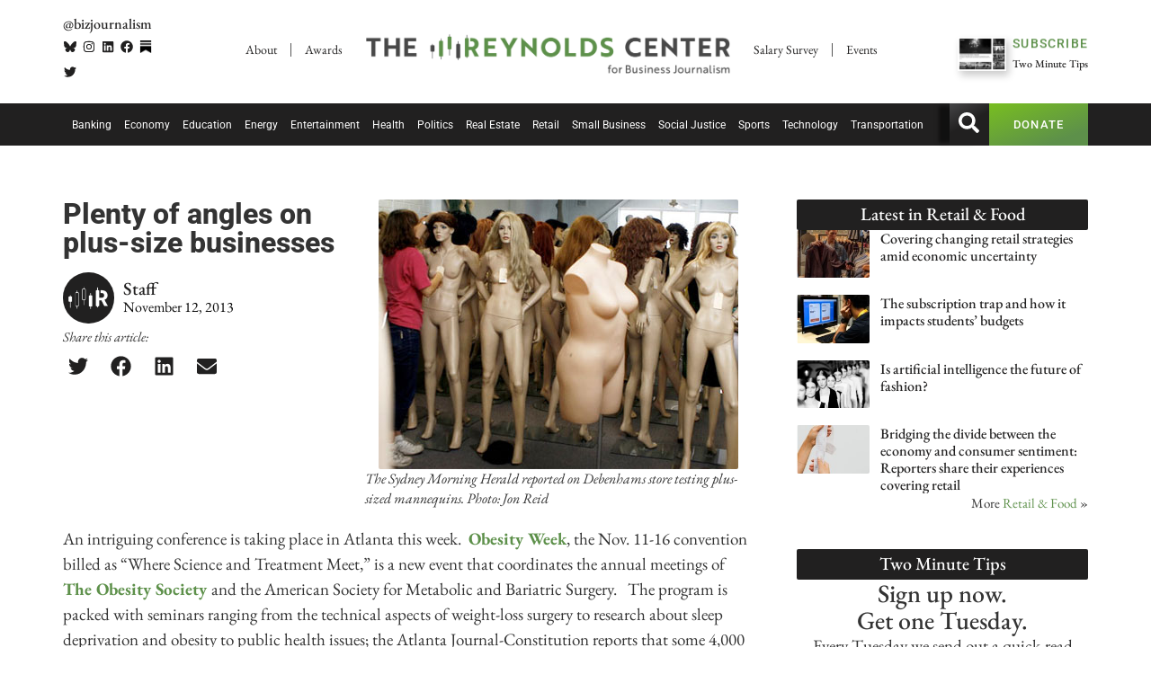

--- FILE ---
content_type: text/html; charset=UTF-8
request_url: https://businessjournalism.org/2013/11/plus-size-businesses/
body_size: 29247
content:
<!doctype html>
<html lang="en-US" prefix="og: https://ogp.me/ns#">
<head>
	<meta charset="UTF-8">
	<meta name="viewport" content="width=device-width, initial-scale=1">
	<link rel="profile" href="https://gmpg.org/xfn/11">
	<!-- Google tag (gtag.js) consent mode dataLayer added by Site Kit -->
<script id="google_gtagjs-js-consent-mode-data-layer">
window.dataLayer = window.dataLayer || [];function gtag(){dataLayer.push(arguments);}
gtag('consent', 'default', {"ad_personalization":"denied","ad_storage":"denied","ad_user_data":"denied","analytics_storage":"denied","functionality_storage":"denied","security_storage":"denied","personalization_storage":"denied","region":["AT","BE","BG","CH","CY","CZ","DE","DK","EE","ES","FI","FR","GB","GR","HR","HU","IE","IS","IT","LI","LT","LU","LV","MT","NL","NO","PL","PT","RO","SE","SI","SK"],"wait_for_update":500});
window._googlesitekitConsentCategoryMap = {"statistics":["analytics_storage"],"marketing":["ad_storage","ad_user_data","ad_personalization"],"functional":["functionality_storage","security_storage"],"preferences":["personalization_storage"]};
window._googlesitekitConsents = {"ad_personalization":"denied","ad_storage":"denied","ad_user_data":"denied","analytics_storage":"denied","functionality_storage":"denied","security_storage":"denied","personalization_storage":"denied","region":["AT","BE","BG","CH","CY","CZ","DE","DK","EE","ES","FI","FR","GB","GR","HR","HU","IE","IS","IT","LI","LT","LU","LV","MT","NL","NO","PL","PT","RO","SE","SI","SK"],"wait_for_update":500};
</script>
<!-- End Google tag (gtag.js) consent mode dataLayer added by Site Kit -->

<!-- Search Engine Optimization by Rank Math PRO - https://rankmath.com/ -->
<title>Plenty of angles on plus-size businesses | The Reynolds Center</title>
<meta name="description" content="Story angles on the growing ranks of plus-size businesses."/>
<meta name="robots" content="follow, index, max-snippet:-1, max-video-preview:-1, max-image-preview:large"/>
<link rel="canonical" href="https://businessjournalism.org/2013/11/plus-size-businesses/" />
<meta property="og:locale" content="en_US" />
<meta property="og:type" content="article" />
<meta property="og:title" content="Plenty of angles on plus-size businesses | The Reynolds Center" />
<meta property="og:description" content="Story angles on the growing ranks of plus-size businesses." />
<meta property="og:url" content="https://businessjournalism.org/2013/11/plus-size-businesses/" />
<meta property="og:site_name" content="The Reynolds Center" />
<meta property="article:publisher" content="https://www.facebook.com/BizJournalism/" />
<meta property="article:section" content="Retail &amp; Food" />
<meta property="og:updated_time" content="2024-09-16T16:25:45-07:00" />
<meta property="og:image" content="https://businessjournalism.org/wp-content/uploads/2015/01/PlusSizeMannequins.jpg" />
<meta property="og:image:secure_url" content="https://businessjournalism.org/wp-content/uploads/2015/01/PlusSizeMannequins.jpg" />
<meta property="og:image:width" content="400" />
<meta property="og:image:height" content="300" />
<meta property="og:image:alt" content="Plenty of angles on plus-size businesses" />
<meta property="og:image:type" content="image/jpeg" />
<meta property="article:published_time" content="2013-11-12T15:14:44-07:00" />
<meta property="article:modified_time" content="2024-09-16T16:25:45-07:00" />
<meta name="twitter:card" content="summary_large_image" />
<meta name="twitter:title" content="Plenty of angles on plus-size businesses | The Reynolds Center" />
<meta name="twitter:description" content="Story angles on the growing ranks of plus-size businesses." />
<meta name="twitter:site" content="@bizjournalism" />
<meta name="twitter:creator" content="@bizjournalism" />
<meta name="twitter:image" content="https://businessjournalism.org/wp-content/uploads/2015/01/PlusSizeMannequins.jpg" />
<meta name="twitter:label1" content="Written by" />
<meta name="twitter:data1" content="Staff" />
<meta name="twitter:label2" content="Time to read" />
<meta name="twitter:data2" content="3 minutes" />
<script type="application/ld+json" class="rank-math-schema-pro">{"@context":"https://schema.org","@graph":[{"@type":["CollegeOrUniversity","Organization"],"@id":"https://businessjournalism.org/#organization","name":"The Reynolds National Center for Business Journalism","url":"https://businessjournalism.org","sameAs":["https://www.facebook.com/BizJournalism/","https://twitter.com/bizjournalism","https://www.linkedin.com/company/404768?trk=tyah&amp;amp%3btrkInfo=clickedVertical%3acompany%2cidx%3a1-1-1%2ctarId%3a1428526890319%2ctas%3adonald%20w","https://www.instagram.com/bizjournalism/"],"email":"akodet","logo":{"@type":"ImageObject","@id":"https://businessjournalism.org/#logo","url":"https://businessjournalism.org/wp-content/uploads/2023/01/cropped-WEBSQ.png","contentUrl":"https://businessjournalism.org/wp-content/uploads/2023/01/cropped-WEBSQ.png","caption":"The Reynolds Center","inLanguage":"en-US","width":"512","height":"512"}},{"@type":"WebSite","@id":"https://businessjournalism.org/#website","url":"https://businessjournalism.org","name":"The Reynolds Center","alternateName":"Business Journalism","publisher":{"@id":"https://businessjournalism.org/#organization"},"inLanguage":"en-US"},{"@type":"ImageObject","@id":"https://businessjournalism.org/wp-content/uploads/2015/01/PlusSizeMannequins.jpg","url":"https://businessjournalism.org/wp-content/uploads/2015/01/PlusSizeMannequins.jpg","width":"400","height":"300","inLanguage":"en-US"},{"@type":"WebPage","@id":"https://businessjournalism.org/2013/11/plus-size-businesses/#webpage","url":"https://businessjournalism.org/2013/11/plus-size-businesses/","name":"Plenty of angles on plus-size businesses | The Reynolds Center","datePublished":"2013-11-12T15:14:44-07:00","dateModified":"2024-09-16T16:25:45-07:00","isPartOf":{"@id":"https://businessjournalism.org/#website"},"primaryImageOfPage":{"@id":"https://businessjournalism.org/wp-content/uploads/2015/01/PlusSizeMannequins.jpg"},"inLanguage":"en-US"},{"@type":"Person","@id":"https://businessjournalism.org/author/reynolds-center-staff/","name":"Staff","url":"https://businessjournalism.org/author/reynolds-center-staff/","image":{"@type":"ImageObject","@id":"https://businessjournalism.org/wp-content/uploads/2023/01/RSquare.png","url":"https://businessjournalism.org/wp-content/uploads/2023/01/RSquare.png","caption":"Staff","inLanguage":"en-US"},"sameAs":["https://twitter.com/BizJournalism"]},{"@type":"NewsArticle","headline":"Plenty of angles on plus-size businesses | The Reynolds Center","datePublished":"2013-11-12T15:14:44-07:00","dateModified":"2024-09-16T16:25:45-07:00","author":{"@id":"https://businessjournalism.org/author/reynolds-center-staff/","name":"Staff"},"publisher":{"@id":"https://businessjournalism.org/#organization"},"description":"Story angles on the growing ranks of plus-size businesses.","name":"Plenty of angles on plus-size businesses | The Reynolds Center","@id":"https://businessjournalism.org/2013/11/plus-size-businesses/#richSnippet","isPartOf":{"@id":"https://businessjournalism.org/2013/11/plus-size-businesses/#webpage"},"image":{"@id":"https://businessjournalism.org/wp-content/uploads/2015/01/PlusSizeMannequins.jpg"},"inLanguage":"en-US","mainEntityOfPage":{"@id":"https://businessjournalism.org/2013/11/plus-size-businesses/#webpage"}}]}</script>
<!-- /Rank Math WordPress SEO plugin -->

<link rel='dns-prefetch' href='//www.googletagmanager.com' />
<link rel="alternate" type="application/rss+xml" title="The Reynolds Center &raquo; Feed" href="https://businessjournalism.org/feed/" />
<link rel="alternate" type="application/rss+xml" title="The Reynolds Center &raquo; Comments Feed" href="https://businessjournalism.org/comments/feed/" />
<link rel="alternate" title="oEmbed (JSON)" type="application/json+oembed" href="https://businessjournalism.org/wp-json/oembed/1.0/embed?url=https%3A%2F%2Fbusinessjournalism.org%2F2013%2F11%2Fplus-size-businesses%2F" />
<link rel="alternate" title="oEmbed (XML)" type="text/xml+oembed" href="https://businessjournalism.org/wp-json/oembed/1.0/embed?url=https%3A%2F%2Fbusinessjournalism.org%2F2013%2F11%2Fplus-size-businesses%2F&#038;format=xml" />
<style id='wp-img-auto-sizes-contain-inline-css'>
img:is([sizes=auto i],[sizes^="auto," i]){contain-intrinsic-size:3000px 1500px}
/*# sourceURL=wp-img-auto-sizes-contain-inline-css */
</style>
<link rel='stylesheet' id='wp-block-library-css' href='https://businessjournalism.org/wp-includes/css/dist/block-library/style.min.css?ver=6.9' media='all' />
<style id='filebird-block-filebird-gallery-style-inline-css'>
ul.filebird-block-filebird-gallery{margin:auto!important;padding:0!important;width:100%}ul.filebird-block-filebird-gallery.layout-grid{display:grid;grid-gap:20px;align-items:stretch;grid-template-columns:repeat(var(--columns),1fr);justify-items:stretch}ul.filebird-block-filebird-gallery.layout-grid li img{border:1px solid #ccc;box-shadow:2px 2px 6px 0 rgba(0,0,0,.3);height:100%;max-width:100%;-o-object-fit:cover;object-fit:cover;width:100%}ul.filebird-block-filebird-gallery.layout-masonry{-moz-column-count:var(--columns);-moz-column-gap:var(--space);column-gap:var(--space);-moz-column-width:var(--min-width);columns:var(--min-width) var(--columns);display:block;overflow:auto}ul.filebird-block-filebird-gallery.layout-masonry li{margin-bottom:var(--space)}ul.filebird-block-filebird-gallery li{list-style:none}ul.filebird-block-filebird-gallery li figure{height:100%;margin:0;padding:0;position:relative;width:100%}ul.filebird-block-filebird-gallery li figure figcaption{background:linear-gradient(0deg,rgba(0,0,0,.7),rgba(0,0,0,.3) 70%,transparent);bottom:0;box-sizing:border-box;color:#fff;font-size:.8em;margin:0;max-height:100%;overflow:auto;padding:3em .77em .7em;position:absolute;text-align:center;width:100%;z-index:2}ul.filebird-block-filebird-gallery li figure figcaption a{color:inherit}

/*# sourceURL=https://businessjournalism.org/wp-content/plugins/filebird/blocks/filebird-gallery/build/style-index.css */
</style>
<style id='global-styles-inline-css'>
:root{--wp--preset--aspect-ratio--square: 1;--wp--preset--aspect-ratio--4-3: 4/3;--wp--preset--aspect-ratio--3-4: 3/4;--wp--preset--aspect-ratio--3-2: 3/2;--wp--preset--aspect-ratio--2-3: 2/3;--wp--preset--aspect-ratio--16-9: 16/9;--wp--preset--aspect-ratio--9-16: 9/16;--wp--preset--color--black: #000000;--wp--preset--color--cyan-bluish-gray: #abb8c3;--wp--preset--color--white: #ffffff;--wp--preset--color--pale-pink: #f78da7;--wp--preset--color--vivid-red: #cf2e2e;--wp--preset--color--luminous-vivid-orange: #ff6900;--wp--preset--color--luminous-vivid-amber: #fcb900;--wp--preset--color--light-green-cyan: #7bdcb5;--wp--preset--color--vivid-green-cyan: #00d084;--wp--preset--color--pale-cyan-blue: #8ed1fc;--wp--preset--color--vivid-cyan-blue: #0693e3;--wp--preset--color--vivid-purple: #9b51e0;--wp--preset--gradient--vivid-cyan-blue-to-vivid-purple: linear-gradient(135deg,rgb(6,147,227) 0%,rgb(155,81,224) 100%);--wp--preset--gradient--light-green-cyan-to-vivid-green-cyan: linear-gradient(135deg,rgb(122,220,180) 0%,rgb(0,208,130) 100%);--wp--preset--gradient--luminous-vivid-amber-to-luminous-vivid-orange: linear-gradient(135deg,rgb(252,185,0) 0%,rgb(255,105,0) 100%);--wp--preset--gradient--luminous-vivid-orange-to-vivid-red: linear-gradient(135deg,rgb(255,105,0) 0%,rgb(207,46,46) 100%);--wp--preset--gradient--very-light-gray-to-cyan-bluish-gray: linear-gradient(135deg,rgb(238,238,238) 0%,rgb(169,184,195) 100%);--wp--preset--gradient--cool-to-warm-spectrum: linear-gradient(135deg,rgb(74,234,220) 0%,rgb(151,120,209) 20%,rgb(207,42,186) 40%,rgb(238,44,130) 60%,rgb(251,105,98) 80%,rgb(254,248,76) 100%);--wp--preset--gradient--blush-light-purple: linear-gradient(135deg,rgb(255,206,236) 0%,rgb(152,150,240) 100%);--wp--preset--gradient--blush-bordeaux: linear-gradient(135deg,rgb(254,205,165) 0%,rgb(254,45,45) 50%,rgb(107,0,62) 100%);--wp--preset--gradient--luminous-dusk: linear-gradient(135deg,rgb(255,203,112) 0%,rgb(199,81,192) 50%,rgb(65,88,208) 100%);--wp--preset--gradient--pale-ocean: linear-gradient(135deg,rgb(255,245,203) 0%,rgb(182,227,212) 50%,rgb(51,167,181) 100%);--wp--preset--gradient--electric-grass: linear-gradient(135deg,rgb(202,248,128) 0%,rgb(113,206,126) 100%);--wp--preset--gradient--midnight: linear-gradient(135deg,rgb(2,3,129) 0%,rgb(40,116,252) 100%);--wp--preset--font-size--small: 13px;--wp--preset--font-size--medium: 20px;--wp--preset--font-size--large: 36px;--wp--preset--font-size--x-large: 42px;--wp--preset--spacing--20: 0.44rem;--wp--preset--spacing--30: 0.67rem;--wp--preset--spacing--40: 1rem;--wp--preset--spacing--50: 1.5rem;--wp--preset--spacing--60: 2.25rem;--wp--preset--spacing--70: 3.38rem;--wp--preset--spacing--80: 5.06rem;--wp--preset--shadow--natural: 6px 6px 9px rgba(0, 0, 0, 0.2);--wp--preset--shadow--deep: 12px 12px 50px rgba(0, 0, 0, 0.4);--wp--preset--shadow--sharp: 6px 6px 0px rgba(0, 0, 0, 0.2);--wp--preset--shadow--outlined: 6px 6px 0px -3px rgb(255, 255, 255), 6px 6px rgb(0, 0, 0);--wp--preset--shadow--crisp: 6px 6px 0px rgb(0, 0, 0);}:root { --wp--style--global--content-size: 800px;--wp--style--global--wide-size: 1200px; }:where(body) { margin: 0; }.wp-site-blocks > .alignleft { float: left; margin-right: 2em; }.wp-site-blocks > .alignright { float: right; margin-left: 2em; }.wp-site-blocks > .aligncenter { justify-content: center; margin-left: auto; margin-right: auto; }:where(.wp-site-blocks) > * { margin-block-start: 24px; margin-block-end: 0; }:where(.wp-site-blocks) > :first-child { margin-block-start: 0; }:where(.wp-site-blocks) > :last-child { margin-block-end: 0; }:root { --wp--style--block-gap: 24px; }:root :where(.is-layout-flow) > :first-child{margin-block-start: 0;}:root :where(.is-layout-flow) > :last-child{margin-block-end: 0;}:root :where(.is-layout-flow) > *{margin-block-start: 24px;margin-block-end: 0;}:root :where(.is-layout-constrained) > :first-child{margin-block-start: 0;}:root :where(.is-layout-constrained) > :last-child{margin-block-end: 0;}:root :where(.is-layout-constrained) > *{margin-block-start: 24px;margin-block-end: 0;}:root :where(.is-layout-flex){gap: 24px;}:root :where(.is-layout-grid){gap: 24px;}.is-layout-flow > .alignleft{float: left;margin-inline-start: 0;margin-inline-end: 2em;}.is-layout-flow > .alignright{float: right;margin-inline-start: 2em;margin-inline-end: 0;}.is-layout-flow > .aligncenter{margin-left: auto !important;margin-right: auto !important;}.is-layout-constrained > .alignleft{float: left;margin-inline-start: 0;margin-inline-end: 2em;}.is-layout-constrained > .alignright{float: right;margin-inline-start: 2em;margin-inline-end: 0;}.is-layout-constrained > .aligncenter{margin-left: auto !important;margin-right: auto !important;}.is-layout-constrained > :where(:not(.alignleft):not(.alignright):not(.alignfull)){max-width: var(--wp--style--global--content-size);margin-left: auto !important;margin-right: auto !important;}.is-layout-constrained > .alignwide{max-width: var(--wp--style--global--wide-size);}body .is-layout-flex{display: flex;}.is-layout-flex{flex-wrap: wrap;align-items: center;}.is-layout-flex > :is(*, div){margin: 0;}body .is-layout-grid{display: grid;}.is-layout-grid > :is(*, div){margin: 0;}body{padding-top: 0px;padding-right: 0px;padding-bottom: 0px;padding-left: 0px;}a:where(:not(.wp-element-button)){text-decoration: underline;}:root :where(.wp-element-button, .wp-block-button__link){background-color: #32373c;border-width: 0;color: #fff;font-family: inherit;font-size: inherit;font-style: inherit;font-weight: inherit;letter-spacing: inherit;line-height: inherit;padding-top: calc(0.667em + 2px);padding-right: calc(1.333em + 2px);padding-bottom: calc(0.667em + 2px);padding-left: calc(1.333em + 2px);text-decoration: none;text-transform: inherit;}.has-black-color{color: var(--wp--preset--color--black) !important;}.has-cyan-bluish-gray-color{color: var(--wp--preset--color--cyan-bluish-gray) !important;}.has-white-color{color: var(--wp--preset--color--white) !important;}.has-pale-pink-color{color: var(--wp--preset--color--pale-pink) !important;}.has-vivid-red-color{color: var(--wp--preset--color--vivid-red) !important;}.has-luminous-vivid-orange-color{color: var(--wp--preset--color--luminous-vivid-orange) !important;}.has-luminous-vivid-amber-color{color: var(--wp--preset--color--luminous-vivid-amber) !important;}.has-light-green-cyan-color{color: var(--wp--preset--color--light-green-cyan) !important;}.has-vivid-green-cyan-color{color: var(--wp--preset--color--vivid-green-cyan) !important;}.has-pale-cyan-blue-color{color: var(--wp--preset--color--pale-cyan-blue) !important;}.has-vivid-cyan-blue-color{color: var(--wp--preset--color--vivid-cyan-blue) !important;}.has-vivid-purple-color{color: var(--wp--preset--color--vivid-purple) !important;}.has-black-background-color{background-color: var(--wp--preset--color--black) !important;}.has-cyan-bluish-gray-background-color{background-color: var(--wp--preset--color--cyan-bluish-gray) !important;}.has-white-background-color{background-color: var(--wp--preset--color--white) !important;}.has-pale-pink-background-color{background-color: var(--wp--preset--color--pale-pink) !important;}.has-vivid-red-background-color{background-color: var(--wp--preset--color--vivid-red) !important;}.has-luminous-vivid-orange-background-color{background-color: var(--wp--preset--color--luminous-vivid-orange) !important;}.has-luminous-vivid-amber-background-color{background-color: var(--wp--preset--color--luminous-vivid-amber) !important;}.has-light-green-cyan-background-color{background-color: var(--wp--preset--color--light-green-cyan) !important;}.has-vivid-green-cyan-background-color{background-color: var(--wp--preset--color--vivid-green-cyan) !important;}.has-pale-cyan-blue-background-color{background-color: var(--wp--preset--color--pale-cyan-blue) !important;}.has-vivid-cyan-blue-background-color{background-color: var(--wp--preset--color--vivid-cyan-blue) !important;}.has-vivid-purple-background-color{background-color: var(--wp--preset--color--vivid-purple) !important;}.has-black-border-color{border-color: var(--wp--preset--color--black) !important;}.has-cyan-bluish-gray-border-color{border-color: var(--wp--preset--color--cyan-bluish-gray) !important;}.has-white-border-color{border-color: var(--wp--preset--color--white) !important;}.has-pale-pink-border-color{border-color: var(--wp--preset--color--pale-pink) !important;}.has-vivid-red-border-color{border-color: var(--wp--preset--color--vivid-red) !important;}.has-luminous-vivid-orange-border-color{border-color: var(--wp--preset--color--luminous-vivid-orange) !important;}.has-luminous-vivid-amber-border-color{border-color: var(--wp--preset--color--luminous-vivid-amber) !important;}.has-light-green-cyan-border-color{border-color: var(--wp--preset--color--light-green-cyan) !important;}.has-vivid-green-cyan-border-color{border-color: var(--wp--preset--color--vivid-green-cyan) !important;}.has-pale-cyan-blue-border-color{border-color: var(--wp--preset--color--pale-cyan-blue) !important;}.has-vivid-cyan-blue-border-color{border-color: var(--wp--preset--color--vivid-cyan-blue) !important;}.has-vivid-purple-border-color{border-color: var(--wp--preset--color--vivid-purple) !important;}.has-vivid-cyan-blue-to-vivid-purple-gradient-background{background: var(--wp--preset--gradient--vivid-cyan-blue-to-vivid-purple) !important;}.has-light-green-cyan-to-vivid-green-cyan-gradient-background{background: var(--wp--preset--gradient--light-green-cyan-to-vivid-green-cyan) !important;}.has-luminous-vivid-amber-to-luminous-vivid-orange-gradient-background{background: var(--wp--preset--gradient--luminous-vivid-amber-to-luminous-vivid-orange) !important;}.has-luminous-vivid-orange-to-vivid-red-gradient-background{background: var(--wp--preset--gradient--luminous-vivid-orange-to-vivid-red) !important;}.has-very-light-gray-to-cyan-bluish-gray-gradient-background{background: var(--wp--preset--gradient--very-light-gray-to-cyan-bluish-gray) !important;}.has-cool-to-warm-spectrum-gradient-background{background: var(--wp--preset--gradient--cool-to-warm-spectrum) !important;}.has-blush-light-purple-gradient-background{background: var(--wp--preset--gradient--blush-light-purple) !important;}.has-blush-bordeaux-gradient-background{background: var(--wp--preset--gradient--blush-bordeaux) !important;}.has-luminous-dusk-gradient-background{background: var(--wp--preset--gradient--luminous-dusk) !important;}.has-pale-ocean-gradient-background{background: var(--wp--preset--gradient--pale-ocean) !important;}.has-electric-grass-gradient-background{background: var(--wp--preset--gradient--electric-grass) !important;}.has-midnight-gradient-background{background: var(--wp--preset--gradient--midnight) !important;}.has-small-font-size{font-size: var(--wp--preset--font-size--small) !important;}.has-medium-font-size{font-size: var(--wp--preset--font-size--medium) !important;}.has-large-font-size{font-size: var(--wp--preset--font-size--large) !important;}.has-x-large-font-size{font-size: var(--wp--preset--font-size--x-large) !important;}
:root :where(.wp-block-pullquote){font-size: 1.5em;line-height: 1.6;}
/*# sourceURL=global-styles-inline-css */
</style>
<link rel='stylesheet' id='quiz-maker-css' href='https://businessjournalism.org/wp-content/plugins/quiz-maker/public/css/quiz-maker-public.css?ver=6.7.1.1' media='all' />
<link rel='stylesheet' id='hello-elementor-css' href='https://businessjournalism.org/wp-content/themes/hello-elementor/assets/css/reset.css?ver=3.4.5' media='all' />
<link rel='stylesheet' id='hello-elementor-theme-style-css' href='https://businessjournalism.org/wp-content/themes/hello-elementor/assets/css/theme.css?ver=3.4.5' media='all' />
<link rel='stylesheet' id='hello-elementor-header-footer-css' href='https://businessjournalism.org/wp-content/themes/hello-elementor/assets/css/header-footer.css?ver=3.4.5' media='all' />
<link rel='stylesheet' id='elementor-frontend-css' href='https://businessjournalism.org/wp-content/plugins/elementor/assets/css/frontend.min.css?ver=3.33.4' media='all' />
<link rel='stylesheet' id='elementor-post-102588-css' href='https://businessjournalism.org/wp-content/uploads/elementor/css/post-102588.css?ver=1769043962' media='all' />
<link rel='stylesheet' id='e-animation-shrink-css' href='https://businessjournalism.org/wp-content/plugins/elementor/assets/lib/animations/styles/e-animation-shrink.min.css?ver=3.33.4' media='all' />
<link rel='stylesheet' id='widget-social-icons-css' href='https://businessjournalism.org/wp-content/plugins/elementor/assets/css/widget-social-icons.min.css?ver=3.33.4' media='all' />
<link rel='stylesheet' id='e-apple-webkit-css' href='https://businessjournalism.org/wp-content/plugins/elementor/assets/css/conditionals/apple-webkit.min.css?ver=3.33.4' media='all' />
<link rel='stylesheet' id='widget-nav-menu-css' href='https://businessjournalism.org/wp-content/plugins/elementor-pro/assets/css/widget-nav-menu.min.css?ver=3.33.2' media='all' />
<link rel='stylesheet' id='widget-image-css' href='https://businessjournalism.org/wp-content/plugins/elementor/assets/css/widget-image.min.css?ver=3.33.4' media='all' />
<link rel='stylesheet' id='widget-icon-list-css' href='https://businessjournalism.org/wp-content/plugins/elementor/assets/css/widget-icon-list.min.css?ver=3.33.4' media='all' />
<link rel='stylesheet' id='widget-divider-css' href='https://businessjournalism.org/wp-content/plugins/elementor/assets/css/widget-divider.min.css?ver=3.33.4' media='all' />
<link rel='stylesheet' id='widget-heading-css' href='https://businessjournalism.org/wp-content/plugins/elementor/assets/css/widget-heading.min.css?ver=3.33.4' media='all' />
<link rel='stylesheet' id='e-animation-grow-css' href='https://businessjournalism.org/wp-content/plugins/elementor/assets/lib/animations/styles/e-animation-grow.min.css?ver=3.33.4' media='all' />
<link rel='stylesheet' id='widget-author-box-css' href='https://businessjournalism.org/wp-content/plugins/elementor-pro/assets/css/widget-author-box.min.css?ver=3.33.2' media='all' />
<link rel='stylesheet' id='widget-share-buttons-css' href='https://businessjournalism.org/wp-content/plugins/elementor-pro/assets/css/widget-share-buttons.min.css?ver=3.33.2' media='all' />
<link rel='stylesheet' id='widget-post-info-css' href='https://businessjournalism.org/wp-content/plugins/elementor-pro/assets/css/widget-post-info.min.css?ver=3.33.2' media='all' />
<link rel='stylesheet' id='widget-spacer-css' href='https://businessjournalism.org/wp-content/plugins/elementor/assets/css/widget-spacer.min.css?ver=3.33.4' media='all' />
<link rel='stylesheet' id='widget-posts-css' href='https://businessjournalism.org/wp-content/plugins/elementor-pro/assets/css/widget-posts.min.css?ver=3.33.2' media='all' />
<link rel='stylesheet' id='e-animation-slideInUp-css' href='https://businessjournalism.org/wp-content/plugins/elementor/assets/lib/animations/styles/slideInUp.min.css?ver=3.33.4' media='all' />
<link rel='stylesheet' id='e-animation-fadeIn-css' href='https://businessjournalism.org/wp-content/plugins/elementor/assets/lib/animations/styles/fadeIn.min.css?ver=3.33.4' media='all' />
<link rel='stylesheet' id='e-popup-css' href='https://businessjournalism.org/wp-content/plugins/elementor-pro/assets/css/conditionals/popup.min.css?ver=3.33.2' media='all' />
<link rel='stylesheet' id='elementor-post-113737-css' href='https://businessjournalism.org/wp-content/uploads/elementor/css/post-113737.css?ver=1769043962' media='all' />
<link rel='stylesheet' id='quiz-maker-admin-css' href='https://businessjournalism.org/wp-content/plugins/quiz-maker/admin/css/admin.css?ver=6.7.1.1' media='all' />
<link rel='stylesheet' id='elementor-post-102761-css' href='https://businessjournalism.org/wp-content/uploads/elementor/css/post-102761.css?ver=1769043962' media='all' />
<link rel='stylesheet' id='elementor-post-102791-css' href='https://businessjournalism.org/wp-content/uploads/elementor/css/post-102791.css?ver=1769043976' media='all' />
<link rel='stylesheet' id='elementor-post-111317-css' href='https://businessjournalism.org/wp-content/uploads/elementor/css/post-111317.css?ver=1769043962' media='all' />
<link rel='stylesheet' id='tablepress-default-css' href='https://businessjournalism.org/wp-content/tablepress-combined.min.css?ver=27' media='all' />
<link rel='stylesheet' id='eael-general-css' href='https://businessjournalism.org/wp-content/plugins/essential-addons-for-elementor-lite/assets/front-end/css/view/general.min.css?ver=6.5.4' media='all' />
<link rel='stylesheet' id='ecs-styles-css' href='https://businessjournalism.org/wp-content/plugins/ele-custom-skin/assets/css/ecs-style.css?ver=3.1.9' media='all' />
<link rel='stylesheet' id='elementor-post-103565-css' href='https://businessjournalism.org/wp-content/uploads/elementor/css/post-103565.css?ver=1764941929' media='all' />
<link rel='stylesheet' id='elementor-post-103586-css' href='https://businessjournalism.org/wp-content/uploads/elementor/css/post-103586.css?ver=1764942572' media='all' />
<link rel='stylesheet' id='elementor-post-104036-css' href='https://businessjournalism.org/wp-content/uploads/elementor/css/post-104036.css?ver=1697820368' media='all' />
<link rel='stylesheet' id='elementor-post-111411-css' href='https://businessjournalism.org/wp-content/uploads/elementor/css/post-111411.css?ver=1675171097' media='all' />
<link rel='stylesheet' id='elementor-post-112904-css' href='https://businessjournalism.org/wp-content/uploads/elementor/css/post-112904.css?ver=1759224957' media='all' />
<link rel='stylesheet' id='elementor-post-117267-css' href='https://businessjournalism.org/wp-content/uploads/elementor/css/post-117267.css?ver=1732280144' media='all' />
<link rel='stylesheet' id='elementor-post-117552-css' href='https://businessjournalism.org/wp-content/uploads/elementor/css/post-117552.css?ver=1733498135' media='all' />
<link rel='stylesheet' id='elementor-post-117597-css' href='https://businessjournalism.org/wp-content/uploads/elementor/css/post-117597.css?ver=1733498577' media='all' />
<link rel='stylesheet' id='chld_thm_cfg_child-css' href='https://businessjournalism.org/wp-content/themes/hello-elementor-child/style.css?ver=6.9' media='all' />
<link rel='stylesheet' id='elementor-gf-local-ebgaramond-css' href='https://businessjournalism.org/wp-content/uploads/elementor/google-fonts/css/ebgaramond.css?ver=1748658355' media='all' />
<link rel='stylesheet' id='elementor-gf-local-roboto-css' href='https://businessjournalism.org/wp-content/uploads/elementor/google-fonts/css/roboto.css?ver=1748658556' media='all' />
<script src="https://businessjournalism.org/wp-includes/js/jquery/jquery.min.js?ver=3.7.1" id="jquery-core-js"></script>
<script src="https://businessjournalism.org/wp-includes/js/jquery/jquery-migrate.min.js?ver=3.4.1" id="jquery-migrate-js"></script>
<script id="3d-flip-book-client-locale-loader-js-extra">
var FB3D_CLIENT_LOCALE = {"ajaxurl":"https://businessjournalism.org/wp-admin/admin-ajax.php","dictionary":{"Table of contents":"Table of contents","Close":"Close","Bookmarks":"Bookmarks","Thumbnails":"Thumbnails","Search":"Search","Share":"Share","Facebook":"Facebook","Twitter":"Twitter","Email":"Email","Play":"Play","Previous page":"Previous page","Next page":"Next page","Zoom in":"Zoom in","Zoom out":"Zoom out","Fit view":"Fit view","Auto play":"Auto play","Full screen":"Full screen","More":"More","Smart pan":"Smart pan","Single page":"Single page","Sounds":"Sounds","Stats":"Stats","Print":"Print","Download":"Download","Goto first page":"Goto first page","Goto last page":"Goto last page"},"images":"https://businessjournalism.org/wp-content/plugins/interactive-3d-flipbook-powered-physics-engine/assets/images/","jsData":{"urls":[],"posts":{"ids_mis":[],"ids":[]},"pages":[],"firstPages":[],"bookCtrlProps":[],"bookTemplates":[]},"key":"3d-flip-book","pdfJS":{"pdfJsLib":"https://businessjournalism.org/wp-content/plugins/interactive-3d-flipbook-powered-physics-engine/assets/js/pdf.min.js?ver=4.3.136","pdfJsWorker":"https://businessjournalism.org/wp-content/plugins/interactive-3d-flipbook-powered-physics-engine/assets/js/pdf.worker.js?ver=4.3.136","stablePdfJsLib":"https://businessjournalism.org/wp-content/plugins/interactive-3d-flipbook-powered-physics-engine/assets/js/stable/pdf.min.js?ver=2.5.207","stablePdfJsWorker":"https://businessjournalism.org/wp-content/plugins/interactive-3d-flipbook-powered-physics-engine/assets/js/stable/pdf.worker.js?ver=2.5.207","pdfJsCMapUrl":"https://businessjournalism.org/wp-content/plugins/interactive-3d-flipbook-powered-physics-engine/assets/cmaps/"},"cacheurl":"https://businessjournalism.org/wp-content/uploads/3d-flip-book/cache/","pluginsurl":"https://businessjournalism.org/wp-content/plugins/","pluginurl":"https://businessjournalism.org/wp-content/plugins/interactive-3d-flipbook-powered-physics-engine/","thumbnailSize":{"width":"150","height":"150"},"version":"1.16.17"};
//# sourceURL=3d-flip-book-client-locale-loader-js-extra
</script>
<script src="https://businessjournalism.org/wp-content/plugins/interactive-3d-flipbook-powered-physics-engine/assets/js/client-locale-loader.js?ver=1.16.17" id="3d-flip-book-client-locale-loader-js" async data-wp-strategy="async"></script>

<!-- Google tag (gtag.js) snippet added by Site Kit -->
<!-- Google Analytics snippet added by Site Kit -->
<script src="https://www.googletagmanager.com/gtag/js?id=G-JMXBB1RRKZ" id="google_gtagjs-js" async></script>
<script id="google_gtagjs-js-after">
window.dataLayer = window.dataLayer || [];function gtag(){dataLayer.push(arguments);}
gtag("set","linker",{"domains":["businessjournalism.org"]});
gtag("js", new Date());
gtag("set", "developer_id.dZTNiMT", true);
gtag("config", "G-JMXBB1RRKZ", {"googlesitekit_post_type":"post"});
//# sourceURL=google_gtagjs-js-after
</script>
<script id="ecs_ajax_load-js-extra">
var ecs_ajax_params = {"ajaxurl":"https://businessjournalism.org/wp-admin/admin-ajax.php","posts":"{\"page\":0,\"year\":2013,\"monthnum\":11,\"name\":\"plus-size-businesses\",\"error\":\"\",\"m\":\"\",\"p\":0,\"post_parent\":\"\",\"subpost\":\"\",\"subpost_id\":\"\",\"attachment\":\"\",\"attachment_id\":0,\"pagename\":\"\",\"page_id\":0,\"second\":\"\",\"minute\":\"\",\"hour\":\"\",\"day\":0,\"w\":0,\"category_name\":\"\",\"tag\":\"\",\"cat\":\"\",\"tag_id\":\"\",\"author\":\"\",\"author_name\":\"\",\"feed\":\"\",\"tb\":\"\",\"paged\":0,\"meta_key\":\"\",\"meta_value\":\"\",\"preview\":\"\",\"s\":\"\",\"sentence\":\"\",\"title\":\"\",\"fields\":\"all\",\"menu_order\":\"\",\"embed\":\"\",\"category__in\":[],\"category__not_in\":[],\"category__and\":[],\"post__in\":[],\"post__not_in\":[],\"post_name__in\":[],\"tag__in\":[],\"tag__not_in\":[],\"tag__and\":[],\"tag_slug__in\":[],\"tag_slug__and\":[],\"post_parent__in\":[],\"post_parent__not_in\":[],\"author__in\":[],\"author__not_in\":[],\"search_columns\":[],\"facetwp\":false,\"ignore_sticky_posts\":false,\"suppress_filters\":false,\"cache_results\":true,\"update_post_term_cache\":true,\"update_menu_item_cache\":false,\"lazy_load_term_meta\":true,\"update_post_meta_cache\":true,\"post_type\":\"\",\"posts_per_page\":12,\"nopaging\":false,\"comments_per_page\":\"50\",\"no_found_rows\":false,\"order\":\"DESC\"}"};
//# sourceURL=ecs_ajax_load-js-extra
</script>
<script src="https://businessjournalism.org/wp-content/plugins/ele-custom-skin/assets/js/ecs_ajax_pagination.js?ver=3.1.9" id="ecs_ajax_load-js"></script>
<script src="https://businessjournalism.org/wp-content/plugins/ele-custom-skin/assets/js/ecs.js?ver=3.1.9" id="ecs-script-js"></script>
<link rel="https://api.w.org/" href="https://businessjournalism.org/wp-json/" /><link rel="alternate" title="JSON" type="application/json" href="https://businessjournalism.org/wp-json/wp/v2/posts/69471" /><link rel="EditURI" type="application/rsd+xml" title="RSD" href="https://businessjournalism.org/xmlrpc.php?rsd" />
<meta name="generator" content="WordPress 6.9" />
<link rel='shortlink' href='https://businessjournalism.org/?p=69471' />
<meta name="generator" content="Site Kit by Google 1.170.0" /><meta name="generator" content="Elementor 3.33.4; features: e_font_icon_svg, additional_custom_breakpoints; settings: css_print_method-external, google_font-enabled, font_display-auto">
			<style>
				.e-con.e-parent:nth-of-type(n+4):not(.e-lazyloaded):not(.e-no-lazyload),
				.e-con.e-parent:nth-of-type(n+4):not(.e-lazyloaded):not(.e-no-lazyload) * {
					background-image: none !important;
				}
				@media screen and (max-height: 1024px) {
					.e-con.e-parent:nth-of-type(n+3):not(.e-lazyloaded):not(.e-no-lazyload),
					.e-con.e-parent:nth-of-type(n+3):not(.e-lazyloaded):not(.e-no-lazyload) * {
						background-image: none !important;
					}
				}
				@media screen and (max-height: 640px) {
					.e-con.e-parent:nth-of-type(n+2):not(.e-lazyloaded):not(.e-no-lazyload),
					.e-con.e-parent:nth-of-type(n+2):not(.e-lazyloaded):not(.e-no-lazyload) * {
						background-image: none !important;
					}
				}
			</style>
			<link rel="icon" href="https://businessjournalism.org/wp-content/uploads/2023/01/cropped-WEBSQ-32x32.png" sizes="32x32" />
<link rel="icon" href="https://businessjournalism.org/wp-content/uploads/2023/01/cropped-WEBSQ-192x192.png" sizes="192x192" />
<link rel="apple-touch-icon" href="https://businessjournalism.org/wp-content/uploads/2023/01/cropped-WEBSQ-180x180.png" />
<meta name="msapplication-TileImage" content="https://businessjournalism.org/wp-content/uploads/2023/01/cropped-WEBSQ-270x270.png" />
		<style id="wp-custom-css">
			/* Adds a Gray Border To Articles On Mobile Version Of Website - Homepage - Check widgets with applied class name  */
@media only screen and (max-width: 767px) {
  .home-mobile-article-border-design {
    border-top: 1px solid #d8d8d8;
  }
}

/* Adds an Ellipses to the End of every Post Sitewide */
.elementor-post__excerpt p:after {
content: "...";
}

/* This CSS is for the 4 Items Housed in the Black Bar *Two Minute Tips* + *Free Email Course* + *Business Beats Basics* + *Survive and Thrive* these exist on the Home Page and About Page */
.freebies-row-text {
    height: 90px;
}

/* Changes the color of the "Find Event" button on the event page */
.tribe-common button {
	background-image: none;
}

.tribe-events .tribe-events-c-search__button {
	background-image:linear-gradient(160deg, #78BE20 0%, #5D904A 80%)
}


/* Post Titles Hover Color Fix */
.elementor-post__title a:hover {
	color: #5D904A !important;
}

/* Events Page: "Now Onwards" Button Hover Color Fix */
.tribe-common button:hover {
	color: #000;
}

.tribe-common button:active {
	color: #000;
}

/********************************************************************************************/

.facetwp-facet .facetwp-facet-award_categories .facetwp-type-checkboxes {
    align-items: flex-start;
}

.facetwp-checkbox {
        background: url(https://businessjournalism.org/wp-content/plugins/facetwp/assets/images/checkbox.png) 0 8px no-repeat !important;
    background-image: url(https://businessjournalism.org/wp-content/plugins/facetwp/assets/images/checkbox.png) !important;
    background-position-x: 0px !important;
    background-position-y: 8px !important;
    background-size: initial;
    background-repeat-x: no-repeat;
    background-repeat-y: no-repeat;
    background-attachment: initial;
    background-origin: initial;
    background-clip: initial;
    background-color: initial;
    background-size: 14px 14px !important;
    margin-bottom: 4px;
    padding-left: 20px;
    cursor: pointer;
}

.facetwp-facet {
    margin: 0px !important;
}

.facetwp-counter {
    display: none;
}

.facetwp-checkbox.checked {
    background-image: url(https://businessjournalism.org/wp-content/plugins/facetwp/assets/images/checkbox-on.png) !important;
}
.facetwp-display-value {
    font-size: 18px;
}
.facetwp-toggle {
    font-size: 14px;
}		</style>
		</head>
<body class="wp-singular post-template-default single single-post postid-69471 single-format-standard wp-custom-logo wp-embed-responsive wp-theme-hello-elementor wp-child-theme-hello-elementor-child hello-elementor-default elementor-default elementor-kit-102588 elementor-page-102791">


<a class="skip-link screen-reader-text" href="#content">Skip to content</a>

		<header data-elementor-type="header" data-elementor-id="113737" class="elementor elementor-113737 elementor-location-header" data-elementor-post-type="elementor_library">
			<div class="elementor-element elementor-element-a5b9209 e-flex e-con-boxed e-con e-parent" data-id="a5b9209" data-element_type="container">
					<div class="e-con-inner">
		<div class="elementor-element elementor-element-df53490 e-con-full elementor-hidden-tablet elementor-hidden-mobile e-flex e-con e-child" data-id="df53490" data-element_type="container">
				<div class="elementor-element elementor-element-f90b110 elementor-widget elementor-widget-text-editor" data-id="f90b110" data-element_type="widget" data-widget_type="text-editor.default">
									<p>@bizjournalism</p>								</div>
				<div class="elementor-element elementor-element-2729f00 elementor-shape-circle e-grid-align-left social-icon-hover-fix elementor-grid-0 elementor-widget elementor-widget-social-icons" data-id="2729f00" data-element_type="widget" data-widget_type="social-icons.default">
							<div class="elementor-social-icons-wrapper elementor-grid" role="list">
							<span class="elementor-grid-item" role="listitem">
					<a class="elementor-icon elementor-social-icon elementor-social-icon- elementor-animation-shrink elementor-repeater-item-29d3abf" href="https://bsky.app/profile/businessjournalism.org" target="_blank">
						<span class="elementor-screen-only"></span>
						<svg xmlns="http://www.w3.org/2000/svg" viewBox="0 0 512 512"><path d="M111.8 62.2C170.2 105.9 233 194.7 256 242.4c23-47.6 85.8-136.4 144.2-180.2c42.1-31.6 110.3-56 110.3 21.8c0 15.5-8.9 130.5-14.1 149.2C478.2 298 412 314.6 353.1 304.5c102.9 17.5 129.1 75.5 72.5 133.5c-107.4 110.2-154.3-27.6-166.3-62.9l0 0c-1.7-4.9-2.6-7.8-3.3-7.8s-1.6 3-3.3 7.8l0 0c-12 35.3-59 173.1-166.3 62.9c-56.5-58-30.4-116 72.5-133.5C100 314.6 33.8 298 15.7 233.1C10.4 214.4 1.5 99.4 1.5 83.9c0-77.8 68.2-53.4 110.3-21.8z"></path></svg>					</a>
				</span>
							<span class="elementor-grid-item" role="listitem">
					<a class="elementor-icon elementor-social-icon elementor-social-icon-instagram elementor-animation-shrink elementor-repeater-item-5802c9d" href="https://www.instagram.com/bizjournalism/" target="_blank">
						<span class="elementor-screen-only">Instagram</span>
						<svg aria-hidden="true" class="e-font-icon-svg e-fab-instagram" viewBox="0 0 448 512" xmlns="http://www.w3.org/2000/svg"><path d="M224.1 141c-63.6 0-114.9 51.3-114.9 114.9s51.3 114.9 114.9 114.9S339 319.5 339 255.9 287.7 141 224.1 141zm0 189.6c-41.1 0-74.7-33.5-74.7-74.7s33.5-74.7 74.7-74.7 74.7 33.5 74.7 74.7-33.6 74.7-74.7 74.7zm146.4-194.3c0 14.9-12 26.8-26.8 26.8-14.9 0-26.8-12-26.8-26.8s12-26.8 26.8-26.8 26.8 12 26.8 26.8zm76.1 27.2c-1.7-35.9-9.9-67.7-36.2-93.9-26.2-26.2-58-34.4-93.9-36.2-37-2.1-147.9-2.1-184.9 0-35.8 1.7-67.6 9.9-93.9 36.1s-34.4 58-36.2 93.9c-2.1 37-2.1 147.9 0 184.9 1.7 35.9 9.9 67.7 36.2 93.9s58 34.4 93.9 36.2c37 2.1 147.9 2.1 184.9 0 35.9-1.7 67.7-9.9 93.9-36.2 26.2-26.2 34.4-58 36.2-93.9 2.1-37 2.1-147.8 0-184.8zM398.8 388c-7.8 19.6-22.9 34.7-42.6 42.6-29.5 11.7-99.5 9-132.1 9s-102.7 2.6-132.1-9c-19.6-7.8-34.7-22.9-42.6-42.6-11.7-29.5-9-99.5-9-132.1s-2.6-102.7 9-132.1c7.8-19.6 22.9-34.7 42.6-42.6 29.5-11.7 99.5-9 132.1-9s102.7-2.6 132.1 9c19.6 7.8 34.7 22.9 42.6 42.6 11.7 29.5 9 99.5 9 132.1s2.7 102.7-9 132.1z"></path></svg>					</a>
				</span>
							<span class="elementor-grid-item" role="listitem">
					<a class="elementor-icon elementor-social-icon elementor-social-icon-linkedin elementor-animation-shrink elementor-repeater-item-fc8a542" href="https://www.linkedin.com/company/reynoldscenter" target="_blank">
						<span class="elementor-screen-only">Linkedin</span>
						<svg aria-hidden="true" class="e-font-icon-svg e-fab-linkedin" viewBox="0 0 448 512" xmlns="http://www.w3.org/2000/svg"><path d="M416 32H31.9C14.3 32 0 46.5 0 64.3v383.4C0 465.5 14.3 480 31.9 480H416c17.6 0 32-14.5 32-32.3V64.3c0-17.8-14.4-32.3-32-32.3zM135.4 416H69V202.2h66.5V416zm-33.2-243c-21.3 0-38.5-17.3-38.5-38.5S80.9 96 102.2 96c21.2 0 38.5 17.3 38.5 38.5 0 21.3-17.2 38.5-38.5 38.5zm282.1 243h-66.4V312c0-24.8-.5-56.7-34.5-56.7-34.6 0-39.9 27-39.9 54.9V416h-66.4V202.2h63.7v29.2h.9c8.9-16.8 30.6-34.5 62.9-34.5 67.2 0 79.7 44.3 79.7 101.9V416z"></path></svg>					</a>
				</span>
							<span class="elementor-grid-item" role="listitem">
					<a class="elementor-icon elementor-social-icon elementor-social-icon-facebook elementor-animation-shrink elementor-repeater-item-71f21ee" href="https://www.facebook.com/bizjournalism/" target="_blank">
						<span class="elementor-screen-only">Facebook</span>
						<svg aria-hidden="true" class="e-font-icon-svg e-fab-facebook" viewBox="0 0 512 512" xmlns="http://www.w3.org/2000/svg"><path d="M504 256C504 119 393 8 256 8S8 119 8 256c0 123.78 90.69 226.38 209.25 245V327.69h-63V256h63v-54.64c0-62.15 37-96.48 93.67-96.48 27.14 0 55.52 4.84 55.52 4.84v61h-31.28c-30.8 0-40.41 19.12-40.41 38.73V256h68.78l-11 71.69h-57.78V501C413.31 482.38 504 379.78 504 256z"></path></svg>					</a>
				</span>
							<span class="elementor-grid-item" role="listitem">
					<a class="elementor-icon elementor-social-icon elementor-social-icon- elementor-animation-shrink elementor-repeater-item-b8a7faf" href="https://reynoldscenter.substack.com/" target="_blank">
						<span class="elementor-screen-only"></span>
						<svg xmlns="http://www.w3.org/2000/svg" xmlns:xlink="http://www.w3.org/1999/xlink" id="Layer_1" viewBox="0 0 512 512"><image width="512" height="512" xlink:href="[data-uri]"></image></svg>					</a>
				</span>
							<span class="elementor-grid-item" role="listitem">
					<a class="elementor-icon elementor-social-icon elementor-social-icon-twitter elementor-animation-shrink elementor-repeater-item-8492255" href="https://twitter.com/bizjournalism" target="_blank">
						<span class="elementor-screen-only">Twitter</span>
						<svg aria-hidden="true" class="e-font-icon-svg e-fab-twitter" viewBox="0 0 512 512" xmlns="http://www.w3.org/2000/svg"><path d="M459.37 151.716c.325 4.548.325 9.097.325 13.645 0 138.72-105.583 298.558-298.558 298.558-59.452 0-114.68-17.219-161.137-47.106 8.447.974 16.568 1.299 25.34 1.299 49.055 0 94.213-16.568 130.274-44.832-46.132-.975-84.792-31.188-98.112-72.772 6.498.974 12.995 1.624 19.818 1.624 9.421 0 18.843-1.3 27.614-3.573-48.081-9.747-84.143-51.98-84.143-102.985v-1.299c13.969 7.797 30.214 12.67 47.431 13.319-28.264-18.843-46.781-51.005-46.781-87.391 0-19.492 5.197-37.36 14.294-52.954 51.655 63.675 129.3 105.258 216.365 109.807-1.624-7.797-2.599-15.918-2.599-24.04 0-57.828 46.782-104.934 104.934-104.934 30.213 0 57.502 12.67 76.67 33.137 23.715-4.548 46.456-13.32 66.599-25.34-7.798 24.366-24.366 44.833-46.132 57.827 21.117-2.273 41.584-8.122 60.426-16.243-14.292 20.791-32.161 39.308-52.628 54.253z"></path></svg>					</a>
				</span>
					</div>
						</div>
				</div>
		<div class="elementor-element elementor-element-038989b e-flex e-con-boxed e-con e-child" data-id="038989b" data-element_type="container">
					<div class="e-con-inner">
				<div class="elementor-element elementor-element-2e2f04c elementor-nav-menu__align-center elementor-nav-menu--dropdown-mobile elementor-hidden-mobile elementor-nav-menu__text-align-aside elementor-nav-menu--toggle elementor-nav-menu--burger elementor-widget elementor-widget-nav-menu" data-id="2e2f04c" data-element_type="widget" data-settings="{&quot;layout&quot;:&quot;horizontal&quot;,&quot;submenu_icon&quot;:{&quot;value&quot;:&quot;&lt;svg aria-hidden=\&quot;true\&quot; class=\&quot;e-font-icon-svg e-fas-caret-down\&quot; viewBox=\&quot;0 0 320 512\&quot; xmlns=\&quot;http:\/\/www.w3.org\/2000\/svg\&quot;&gt;&lt;path d=\&quot;M31.3 192h257.3c17.8 0 26.7 21.5 14.1 34.1L174.1 354.8c-7.8 7.8-20.5 7.8-28.3 0L17.2 226.1C4.6 213.5 13.5 192 31.3 192z\&quot;&gt;&lt;\/path&gt;&lt;\/svg&gt;&quot;,&quot;library&quot;:&quot;fa-solid&quot;},&quot;toggle&quot;:&quot;burger&quot;}" data-widget_type="nav-menu.default">
								<nav aria-label="Menu" class="elementor-nav-menu--main elementor-nav-menu__container elementor-nav-menu--layout-horizontal e--pointer-underline e--animation-fade">
				<ul id="menu-1-2e2f04c" class="elementor-nav-menu"><li class="menu-item menu-item-type-post_type menu-item-object-page menu-item-113738"><a href="https://businessjournalism.org/about/" class="elementor-item">About</a></li>
<li class="menu-item menu-item-type-post_type menu-item-object-page menu-item-120102"><a href="https://businessjournalism.org/awards/" class="elementor-item">Awards</a></li>
</ul>			</nav>
					<div class="elementor-menu-toggle" role="button" tabindex="0" aria-label="Menu Toggle" aria-expanded="false">
			<svg aria-hidden="true" role="presentation" class="elementor-menu-toggle__icon--open e-font-icon-svg e-eicon-menu-bar" viewBox="0 0 1000 1000" xmlns="http://www.w3.org/2000/svg"><path d="M104 333H896C929 333 958 304 958 271S929 208 896 208H104C71 208 42 237 42 271S71 333 104 333ZM104 583H896C929 583 958 554 958 521S929 458 896 458H104C71 458 42 487 42 521S71 583 104 583ZM104 833H896C929 833 958 804 958 771S929 708 896 708H104C71 708 42 737 42 771S71 833 104 833Z"></path></svg><svg aria-hidden="true" role="presentation" class="elementor-menu-toggle__icon--close e-font-icon-svg e-eicon-close" viewBox="0 0 1000 1000" xmlns="http://www.w3.org/2000/svg"><path d="M742 167L500 408 258 167C246 154 233 150 217 150 196 150 179 158 167 167 154 179 150 196 150 212 150 229 154 242 171 254L408 500 167 742C138 771 138 800 167 829 196 858 225 858 254 829L496 587 738 829C750 842 767 846 783 846 800 846 817 842 829 829 842 817 846 804 846 783 846 767 842 750 829 737L588 500 833 258C863 229 863 200 833 171 804 137 775 137 742 167Z"></path></svg>		</div>
					<nav class="elementor-nav-menu--dropdown elementor-nav-menu__container" aria-hidden="true">
				<ul id="menu-2-2e2f04c" class="elementor-nav-menu"><li class="menu-item menu-item-type-post_type menu-item-object-page menu-item-113738"><a href="https://businessjournalism.org/about/" class="elementor-item" tabindex="-1">About</a></li>
<li class="menu-item menu-item-type-post_type menu-item-object-page menu-item-120102"><a href="https://businessjournalism.org/awards/" class="elementor-item" tabindex="-1">Awards</a></li>
</ul>			</nav>
						</div>
				<div class="elementor-element elementor-element-ed7981a elementor-widget__width-initial elementor-widget-mobile__width-initial elementor-widget elementor-widget-image" data-id="ed7981a" data-element_type="widget" data-widget_type="image.default">
																<a href="https://businessjournalism.org">
							<img fetchpriority="high" width="800" height="143" src="https://businessjournalism.org/wp-content/uploads/2023/07/Horizontal-Logo-Mark-Full-Color-1024x183.png" class="attachment-large size-large wp-image-113659" alt="The Reynolds Center Horizontal Logo In Color" srcset="https://businessjournalism.org/wp-content/uploads/2023/07/Horizontal-Logo-Mark-Full-Color-1024x183.png 1024w, https://businessjournalism.org/wp-content/uploads/2023/07/Horizontal-Logo-Mark-Full-Color-300x54.png 300w, https://businessjournalism.org/wp-content/uploads/2023/07/Horizontal-Logo-Mark-Full-Color-768x137.png 768w, https://businessjournalism.org/wp-content/uploads/2023/07/Horizontal-Logo-Mark-Full-Color-1536x274.png 1536w, https://businessjournalism.org/wp-content/uploads/2023/07/Horizontal-Logo-Mark-Full-Color.png 1921w" sizes="(max-width: 800px) 100vw, 800px" />								</a>
															</div>
				<div class="elementor-element elementor-element-13b53f8 elementor-widget-mobile__width-initial elementor-hidden-desktop elementor-hidden-tablet elementor-view-default elementor-widget elementor-widget-icon" data-id="13b53f8" data-element_type="widget" data-widget_type="icon.default">
							<div class="elementor-icon-wrapper">
			<a class="elementor-icon" href="#elementor-action%3Aaction%3Dpopup%3Aopen%26settings%3DeyJpZCI6IjEwNDU0NSIsInRvZ2dsZSI6ZmFsc2V9">
			<svg aria-hidden="true" class="e-font-icon-svg e-fas-bars" viewBox="0 0 448 512" xmlns="http://www.w3.org/2000/svg"><path d="M16 132h416c8.837 0 16-7.163 16-16V76c0-8.837-7.163-16-16-16H16C7.163 60 0 67.163 0 76v40c0 8.837 7.163 16 16 16zm0 160h416c8.837 0 16-7.163 16-16v-40c0-8.837-7.163-16-16-16H16c-8.837 0-16 7.163-16 16v40c0 8.837 7.163 16 16 16zm0 160h416c8.837 0 16-7.163 16-16v-40c0-8.837-7.163-16-16-16H16c-8.837 0-16 7.163-16 16v40c0 8.837 7.163 16 16 16z"></path></svg>			</a>
		</div>
						</div>
				<div class="elementor-element elementor-element-6e175ec elementor-nav-menu__align-center elementor-nav-menu--dropdown-mobile elementor-hidden-mobile elementor-nav-menu__text-align-aside elementor-nav-menu--toggle elementor-nav-menu--burger elementor-widget elementor-widget-nav-menu" data-id="6e175ec" data-element_type="widget" data-settings="{&quot;layout&quot;:&quot;horizontal&quot;,&quot;submenu_icon&quot;:{&quot;value&quot;:&quot;&lt;svg aria-hidden=\&quot;true\&quot; class=\&quot;e-font-icon-svg e-fas-caret-down\&quot; viewBox=\&quot;0 0 320 512\&quot; xmlns=\&quot;http:\/\/www.w3.org\/2000\/svg\&quot;&gt;&lt;path d=\&quot;M31.3 192h257.3c17.8 0 26.7 21.5 14.1 34.1L174.1 354.8c-7.8 7.8-20.5 7.8-28.3 0L17.2 226.1C4.6 213.5 13.5 192 31.3 192z\&quot;&gt;&lt;\/path&gt;&lt;\/svg&gt;&quot;,&quot;library&quot;:&quot;fa-solid&quot;},&quot;toggle&quot;:&quot;burger&quot;}" data-widget_type="nav-menu.default">
								<nav aria-label="Menu" class="elementor-nav-menu--main elementor-nav-menu__container elementor-nav-menu--layout-horizontal e--pointer-underline e--animation-fade">
				<ul id="menu-1-6e175ec" class="elementor-nav-menu"><li class="menu-item menu-item-type-post_type menu-item-object-page menu-item-119037"><a href="https://businessjournalism.org/salary-survey/" class="elementor-item">Salary Survey</a></li>
<li class="menu-item menu-item-type-post_type menu-item-object-page menu-item-120101"><a href="https://businessjournalism.org/events/" class="elementor-item">Events</a></li>
</ul>			</nav>
					<div class="elementor-menu-toggle" role="button" tabindex="0" aria-label="Menu Toggle" aria-expanded="false">
			<svg aria-hidden="true" role="presentation" class="elementor-menu-toggle__icon--open e-font-icon-svg e-eicon-menu-bar" viewBox="0 0 1000 1000" xmlns="http://www.w3.org/2000/svg"><path d="M104 333H896C929 333 958 304 958 271S929 208 896 208H104C71 208 42 237 42 271S71 333 104 333ZM104 583H896C929 583 958 554 958 521S929 458 896 458H104C71 458 42 487 42 521S71 583 104 583ZM104 833H896C929 833 958 804 958 771S929 708 896 708H104C71 708 42 737 42 771S71 833 104 833Z"></path></svg><svg aria-hidden="true" role="presentation" class="elementor-menu-toggle__icon--close e-font-icon-svg e-eicon-close" viewBox="0 0 1000 1000" xmlns="http://www.w3.org/2000/svg"><path d="M742 167L500 408 258 167C246 154 233 150 217 150 196 150 179 158 167 167 154 179 150 196 150 212 150 229 154 242 171 254L408 500 167 742C138 771 138 800 167 829 196 858 225 858 254 829L496 587 738 829C750 842 767 846 783 846 800 846 817 842 829 829 842 817 846 804 846 783 846 767 842 750 829 737L588 500 833 258C863 229 863 200 833 171 804 137 775 137 742 167Z"></path></svg>		</div>
					<nav class="elementor-nav-menu--dropdown elementor-nav-menu__container" aria-hidden="true">
				<ul id="menu-2-6e175ec" class="elementor-nav-menu"><li class="menu-item menu-item-type-post_type menu-item-object-page menu-item-119037"><a href="https://businessjournalism.org/salary-survey/" class="elementor-item" tabindex="-1">Salary Survey</a></li>
<li class="menu-item menu-item-type-post_type menu-item-object-page menu-item-120101"><a href="https://businessjournalism.org/events/" class="elementor-item" tabindex="-1">Events</a></li>
</ul>			</nav>
						</div>
					</div>
				</div>
				<div class="elementor-element elementor-element-078005c elementor-hidden-tablet elementor-hidden-mobile elementor-widget elementor-widget-image" data-id="078005c" data-element_type="widget" data-widget_type="image.default">
																<a href="https://businessjournalism.org/2-minute-tips/">
							<img src="https://businessjournalism.org/wp-content/uploads/2025/01/two-minute-tips-thumb-3.jpg" title="two-minute-tips-thumb-3" alt="two-minute-tips-thumb-3" loading="lazy" />								</a>
															</div>
		<div class="elementor-element elementor-element-41a2549 e-con-full elementor-hidden-tablet elementor-hidden-mobile e-flex e-con e-child" data-id="41a2549" data-element_type="container">
				<div class="elementor-element elementor-element-1c380eb elementor-align-right floating-element elementor-icon-list--layout-traditional elementor-list-item-link-full_width elementor-widget elementor-widget-icon-list" data-id="1c380eb" data-element_type="widget" data-widget_type="icon-list.default">
							<ul class="elementor-icon-list-items">
							<li class="elementor-icon-list-item">
											<a href="#elementor-action%3Aaction%3Dpopup%3Aopen%26settings%3DeyJpZCI6IjEwMjc5OCIsInRvZ2dsZSI6ZmFsc2V9">

											<span class="elementor-icon-list-text">SUBSCRIBE</span>
											</a>
									</li>
						</ul>
						</div>
				<div class="elementor-element elementor-element-6c475a6 elementor-widget elementor-widget-text-editor" data-id="6c475a6" data-element_type="widget" data-widget_type="text-editor.default">
									<p>Two Minute Tips</p>								</div>
				</div>
					</div>
				</div>
		<div class="elementor-element elementor-element-3a432a2 e-flex e-con-boxed e-con e-parent" data-id="3a432a2" data-element_type="container" data-settings="{&quot;background_background&quot;:&quot;classic&quot;}">
					<div class="e-con-inner">
				<div class="elementor-element elementor-element-cd9b330 elementor-nav-menu--dropdown-none elementor-nav-menu__align-start category-nav-slider elementor-widget__width-initial elementor-widget elementor-widget-nav-menu" data-id="cd9b330" data-element_type="widget" data-settings="{&quot;layout&quot;:&quot;horizontal&quot;,&quot;submenu_icon&quot;:{&quot;value&quot;:&quot;&lt;svg aria-hidden=\&quot;true\&quot; class=\&quot;e-font-icon-svg e-fas-caret-down\&quot; viewBox=\&quot;0 0 320 512\&quot; xmlns=\&quot;http:\/\/www.w3.org\/2000\/svg\&quot;&gt;&lt;path d=\&quot;M31.3 192h257.3c17.8 0 26.7 21.5 14.1 34.1L174.1 354.8c-7.8 7.8-20.5 7.8-28.3 0L17.2 226.1C4.6 213.5 13.5 192 31.3 192z\&quot;&gt;&lt;\/path&gt;&lt;\/svg&gt;&quot;,&quot;library&quot;:&quot;fa-solid&quot;}}" data-widget_type="nav-menu.default">
								<nav aria-label="Menu" class="elementor-nav-menu--main elementor-nav-menu__container elementor-nav-menu--layout-horizontal e--pointer-underline e--animation-fade">
				<ul id="menu-1-cd9b330" class="elementor-nav-menu"><li class="menu-item menu-item-type-taxonomy menu-item-object-category menu-item-102848"><a href="https://businessjournalism.org/category/banking/" class="elementor-item">Banking</a></li>
<li class="menu-item menu-item-type-taxonomy menu-item-object-category menu-item-102849"><a href="https://businessjournalism.org/category/economy/" class="elementor-item">Economy</a></li>
<li class="menu-item menu-item-type-taxonomy menu-item-object-category menu-item-102850"><a href="https://businessjournalism.org/category/education/" class="elementor-item">Education</a></li>
<li class="menu-item menu-item-type-taxonomy menu-item-object-category menu-item-102851"><a href="https://businessjournalism.org/category/energy/" class="elementor-item">Energy</a></li>
<li class="menu-item menu-item-type-taxonomy menu-item-object-category menu-item-102847"><a href="https://businessjournalism.org/category/entertainment/" class="elementor-item">Entertainment</a></li>
<li class="menu-item menu-item-type-taxonomy menu-item-object-category menu-item-102853"><a href="https://businessjournalism.org/category/healthcare/" class="elementor-item">Health</a></li>
<li class="menu-item menu-item-type-taxonomy menu-item-object-category menu-item-102855"><a href="https://businessjournalism.org/category/politics/" class="elementor-item">Politics</a></li>
<li class="menu-item menu-item-type-taxonomy menu-item-object-category menu-item-102856"><a href="https://businessjournalism.org/category/realestate/" class="elementor-item">Real Estate</a></li>
<li class="menu-item menu-item-type-taxonomy menu-item-object-category current-post-ancestor current-menu-parent current-post-parent menu-item-102857"><a href="https://businessjournalism.org/category/retail/" class="elementor-item">Retail</a></li>
<li class="menu-item menu-item-type-taxonomy menu-item-object-category menu-item-102854"><a href="https://businessjournalism.org/category/smallbusiness/" class="elementor-item">Small Business</a></li>
<li class="menu-item menu-item-type-taxonomy menu-item-object-category menu-item-102858"><a href="https://businessjournalism.org/category/socialjustice/" class="elementor-item">Social Justice</a></li>
<li class="menu-item menu-item-type-taxonomy menu-item-object-category menu-item-102859"><a href="https://businessjournalism.org/category/sports/" class="elementor-item">Sports</a></li>
<li class="menu-item menu-item-type-taxonomy menu-item-object-category menu-item-102860"><a href="https://businessjournalism.org/category/technology/" class="elementor-item">Technology</a></li>
<li class="menu-item menu-item-type-taxonomy menu-item-object-category menu-item-102861"><a href="https://businessjournalism.org/category/transportation/" class="elementor-item">Transportation</a></li>
</ul>			</nav>
						<nav class="elementor-nav-menu--dropdown elementor-nav-menu__container" aria-hidden="true">
				<ul id="menu-2-cd9b330" class="elementor-nav-menu"><li class="menu-item menu-item-type-taxonomy menu-item-object-category menu-item-102848"><a href="https://businessjournalism.org/category/banking/" class="elementor-item" tabindex="-1">Banking</a></li>
<li class="menu-item menu-item-type-taxonomy menu-item-object-category menu-item-102849"><a href="https://businessjournalism.org/category/economy/" class="elementor-item" tabindex="-1">Economy</a></li>
<li class="menu-item menu-item-type-taxonomy menu-item-object-category menu-item-102850"><a href="https://businessjournalism.org/category/education/" class="elementor-item" tabindex="-1">Education</a></li>
<li class="menu-item menu-item-type-taxonomy menu-item-object-category menu-item-102851"><a href="https://businessjournalism.org/category/energy/" class="elementor-item" tabindex="-1">Energy</a></li>
<li class="menu-item menu-item-type-taxonomy menu-item-object-category menu-item-102847"><a href="https://businessjournalism.org/category/entertainment/" class="elementor-item" tabindex="-1">Entertainment</a></li>
<li class="menu-item menu-item-type-taxonomy menu-item-object-category menu-item-102853"><a href="https://businessjournalism.org/category/healthcare/" class="elementor-item" tabindex="-1">Health</a></li>
<li class="menu-item menu-item-type-taxonomy menu-item-object-category menu-item-102855"><a href="https://businessjournalism.org/category/politics/" class="elementor-item" tabindex="-1">Politics</a></li>
<li class="menu-item menu-item-type-taxonomy menu-item-object-category menu-item-102856"><a href="https://businessjournalism.org/category/realestate/" class="elementor-item" tabindex="-1">Real Estate</a></li>
<li class="menu-item menu-item-type-taxonomy menu-item-object-category current-post-ancestor current-menu-parent current-post-parent menu-item-102857"><a href="https://businessjournalism.org/category/retail/" class="elementor-item" tabindex="-1">Retail</a></li>
<li class="menu-item menu-item-type-taxonomy menu-item-object-category menu-item-102854"><a href="https://businessjournalism.org/category/smallbusiness/" class="elementor-item" tabindex="-1">Small Business</a></li>
<li class="menu-item menu-item-type-taxonomy menu-item-object-category menu-item-102858"><a href="https://businessjournalism.org/category/socialjustice/" class="elementor-item" tabindex="-1">Social Justice</a></li>
<li class="menu-item menu-item-type-taxonomy menu-item-object-category menu-item-102859"><a href="https://businessjournalism.org/category/sports/" class="elementor-item" tabindex="-1">Sports</a></li>
<li class="menu-item menu-item-type-taxonomy menu-item-object-category menu-item-102860"><a href="https://businessjournalism.org/category/technology/" class="elementor-item" tabindex="-1">Technology</a></li>
<li class="menu-item menu-item-type-taxonomy menu-item-object-category menu-item-102861"><a href="https://businessjournalism.org/category/transportation/" class="elementor-item" tabindex="-1">Transportation</a></li>
</ul>			</nav>
						</div>
				<div class="elementor-element elementor-element-fac3821 elementor-widget__width-initial elementor-view-default elementor-widget elementor-widget-icon" data-id="fac3821" data-element_type="widget" data-widget_type="icon.default">
							<div class="elementor-icon-wrapper">
			<a class="elementor-icon" href="#elementor-action%3Aaction%3Dpopup%3Aopen%26settings%3DeyJpZCI6IjEwNDUwMCIsInRvZ2dsZSI6ZmFsc2V9">
			<svg aria-hidden="true" class="e-font-icon-svg e-fas-search" viewBox="0 0 512 512" xmlns="http://www.w3.org/2000/svg"><path d="M505 442.7L405.3 343c-4.5-4.5-10.6-7-17-7H372c27.6-35.3 44-79.7 44-128C416 93.1 322.9 0 208 0S0 93.1 0 208s93.1 208 208 208c48.3 0 92.7-16.4 128-44v16.3c0 6.4 2.5 12.5 7 17l99.7 99.7c9.4 9.4 24.6 9.4 33.9 0l28.3-28.3c9.4-9.4 9.4-24.6.1-34zM208 336c-70.7 0-128-57.2-128-128 0-70.7 57.2-128 128-128 70.7 0 128 57.2 128 128 0 70.7-57.2 128-128 128z"></path></svg>			</a>
		</div>
						</div>
				<div class="elementor-element elementor-element-f270155 elementor-align-justify elementor-widget__width-initial elementor-widget elementor-widget-button" data-id="f270155" data-element_type="widget" data-widget_type="button.default">
										<a class="elementor-button elementor-button-link elementor-size-sm" href="https://www.asufoundation.org/education-and-scholarship/donor-named-funds/donald-w.-reynolds-national-center-for-business-journalism-quasi-endowment-CA104507.html">
						<span class="elementor-button-content-wrapper">
									<span class="elementor-button-text">DONATE</span>
					</span>
					</a>
								</div>
					</div>
				</div>
				</header>
				<div data-elementor-type="single-post" data-elementor-id="102791" class="elementor elementor-102791 elementor-location-single post-69471 post type-post status-publish format-standard has-post-thumbnail hentry category-retail" data-elementor-post-type="elementor_library">
			<div class="elementor-element elementor-element-717015d e-flex e-con-boxed e-con e-parent" data-id="717015d" data-element_type="container">
					<div class="e-con-inner">
		<div class="elementor-element elementor-element-9b874d0 e-con-full e-flex e-con e-child" data-id="9b874d0" data-element_type="container">
		<div class="elementor-element elementor-element-77bd693 e-con-full e-flex e-con e-child" data-id="77bd693" data-element_type="container">
		<div class="elementor-element elementor-element-d1fed87 e-con-full e-flex e-con e-child" data-id="d1fed87" data-element_type="container">
				<div class="elementor-element elementor-element-aa65a03 elementor-widget elementor-widget-theme-post-title elementor-page-title elementor-widget-heading" data-id="aa65a03" data-element_type="widget" data-widget_type="theme-post-title.default">
					<h1 class="elementor-heading-title elementor-size-default">Plenty of angles on plus-size businesses</h1>				</div>
				<div class="elementor-element elementor-element-15635f4 elementor-author-box--align-left elementor-author-box--image-valign-middle elementor-author-box--layout-image-left elementor-author-box--avatar-yes elementor-author-box--name-yes elementor-widget elementor-widget-author-box" data-id="15635f4" data-element_type="widget" data-widget_type="author-box.default">
							<div class="elementor-author-box">
							<a href="https://businessjournalism.org/author/reynolds-center-staff/" class="elementor-author-box__avatar">
					<img src="https://businessjournalism.org/wp-content/uploads/2023/01/RSquare.png" alt="Picture of Staff" loading="lazy">
				</a>
			
			<div class="elementor-author-box__text">
									<a href="https://businessjournalism.org/author/reynolds-center-staff/">
						<h4 class="elementor-author-box__name">
							Staff						</h4>
					</a>
				
				
							</div>
		</div>
						</div>
				<div class="elementor-element elementor-element-3cc9850 elementor-widget elementor-widget-text-editor" data-id="3cc9850" data-element_type="widget" data-widget_type="text-editor.default">
									November 12, 2013								</div>
				<div class="elementor-element elementor-element-61670a9 elementor-hidden-desktop elementor-hidden-tablet elementor-widget-divider--view-line elementor-widget elementor-widget-divider" data-id="61670a9" data-element_type="widget" data-widget_type="divider.default">
							<div class="elementor-divider">
			<span class="elementor-divider-separator">
						</span>
		</div>
						</div>
				<div class="elementor-element elementor-element-801ef7b elementor-widget elementor-widget-text-editor" data-id="801ef7b" data-element_type="widget" data-widget_type="text-editor.default">
									<p><em>Share this article:</em></p>								</div>
				<div class="elementor-element elementor-element-f4c52c2 elementor-share-buttons--shape-circle elementor-share-buttons--color-custom elementor-share-buttons--view-icon-text elementor-share-buttons--skin-gradient elementor-grid-0 elementor-widget elementor-widget-share-buttons" data-id="f4c52c2" data-element_type="widget" data-widget_type="share-buttons.default">
							<div class="elementor-grid" role="list">
								<div class="elementor-grid-item" role="listitem">
						<div class="elementor-share-btn elementor-share-btn_twitter" role="button" tabindex="0" aria-label="Share on twitter">
															<span class="elementor-share-btn__icon">
								<svg aria-hidden="true" class="e-font-icon-svg e-fab-twitter" viewBox="0 0 512 512" xmlns="http://www.w3.org/2000/svg"><path d="M459.37 151.716c.325 4.548.325 9.097.325 13.645 0 138.72-105.583 298.558-298.558 298.558-59.452 0-114.68-17.219-161.137-47.106 8.447.974 16.568 1.299 25.34 1.299 49.055 0 94.213-16.568 130.274-44.832-46.132-.975-84.792-31.188-98.112-72.772 6.498.974 12.995 1.624 19.818 1.624 9.421 0 18.843-1.3 27.614-3.573-48.081-9.747-84.143-51.98-84.143-102.985v-1.299c13.969 7.797 30.214 12.67 47.431 13.319-28.264-18.843-46.781-51.005-46.781-87.391 0-19.492 5.197-37.36 14.294-52.954 51.655 63.675 129.3 105.258 216.365 109.807-1.624-7.797-2.599-15.918-2.599-24.04 0-57.828 46.782-104.934 104.934-104.934 30.213 0 57.502 12.67 76.67 33.137 23.715-4.548 46.456-13.32 66.599-25.34-7.798 24.366-24.366 44.833-46.132 57.827 21.117-2.273 41.584-8.122 60.426-16.243-14.292 20.791-32.161 39.308-52.628 54.253z"></path></svg>							</span>
																				</div>
					</div>
									<div class="elementor-grid-item" role="listitem">
						<div class="elementor-share-btn elementor-share-btn_facebook" role="button" tabindex="0" aria-label="Share on facebook">
															<span class="elementor-share-btn__icon">
								<svg aria-hidden="true" class="e-font-icon-svg e-fab-facebook" viewBox="0 0 512 512" xmlns="http://www.w3.org/2000/svg"><path d="M504 256C504 119 393 8 256 8S8 119 8 256c0 123.78 90.69 226.38 209.25 245V327.69h-63V256h63v-54.64c0-62.15 37-96.48 93.67-96.48 27.14 0 55.52 4.84 55.52 4.84v61h-31.28c-30.8 0-40.41 19.12-40.41 38.73V256h68.78l-11 71.69h-57.78V501C413.31 482.38 504 379.78 504 256z"></path></svg>							</span>
																				</div>
					</div>
									<div class="elementor-grid-item" role="listitem">
						<div class="elementor-share-btn elementor-share-btn_linkedin" role="button" tabindex="0" aria-label="Share on linkedin">
															<span class="elementor-share-btn__icon">
								<svg aria-hidden="true" class="e-font-icon-svg e-fab-linkedin" viewBox="0 0 448 512" xmlns="http://www.w3.org/2000/svg"><path d="M416 32H31.9C14.3 32 0 46.5 0 64.3v383.4C0 465.5 14.3 480 31.9 480H416c17.6 0 32-14.5 32-32.3V64.3c0-17.8-14.4-32.3-32-32.3zM135.4 416H69V202.2h66.5V416zm-33.2-243c-21.3 0-38.5-17.3-38.5-38.5S80.9 96 102.2 96c21.2 0 38.5 17.3 38.5 38.5 0 21.3-17.2 38.5-38.5 38.5zm282.1 243h-66.4V312c0-24.8-.5-56.7-34.5-56.7-34.6 0-39.9 27-39.9 54.9V416h-66.4V202.2h63.7v29.2h.9c8.9-16.8 30.6-34.5 62.9-34.5 67.2 0 79.7 44.3 79.7 101.9V416z"></path></svg>							</span>
																				</div>
					</div>
									<div class="elementor-grid-item" role="listitem">
						<div class="elementor-share-btn elementor-share-btn_email" role="button" tabindex="0" aria-label="Share on email">
															<span class="elementor-share-btn__icon">
								<svg aria-hidden="true" class="e-font-icon-svg e-fas-envelope" viewBox="0 0 512 512" xmlns="http://www.w3.org/2000/svg"><path d="M502.3 190.8c3.9-3.1 9.7-.2 9.7 4.7V400c0 26.5-21.5 48-48 48H48c-26.5 0-48-21.5-48-48V195.6c0-5 5.7-7.8 9.7-4.7 22.4 17.4 52.1 39.5 154.1 113.6 21.1 15.4 56.7 47.8 92.2 47.6 35.7.3 72-32.8 92.3-47.6 102-74.1 131.6-96.3 154-113.7zM256 320c23.2.4 56.6-29.2 73.4-41.4 132.7-96.3 142.8-104.7 173.4-128.7 5.8-4.5 9.2-11.5 9.2-18.9v-19c0-26.5-21.5-48-48-48H48C21.5 64 0 85.5 0 112v19c0 7.4 3.4 14.3 9.2 18.9 30.6 23.9 40.7 32.4 173.4 128.7 16.8 12.2 50.2 41.8 73.4 41.4z"></path></svg>							</span>
																				</div>
					</div>
						</div>
						</div>
				</div>
		<div class="elementor-element elementor-element-f29f430 e-con-full e-flex e-con e-child" data-id="f29f430" data-element_type="container">
				<div class="elementor-element elementor-element-49128a9 elementor-widget elementor-widget-theme-post-featured-image elementor-widget-image" data-id="49128a9" data-element_type="widget" data-widget_type="theme-post-featured-image.default">
												<figure class="wp-caption">
										<img width="400" height="300" src="https://businessjournalism.org/wp-content/uploads/2015/01/PlusSizeMannequins.jpg" class="attachment-medium_large size-medium_large wp-image-69472" alt="" />											<figcaption class="widget-image-caption wp-caption-text">The Sydney Morning Herald reported on Debenhams store testing plus-sized mannequins. Photo: Jon Reid</figcaption>
										</figure>
									</div>
				</div>
				</div>
				<div class="elementor-element elementor-element-d1be10d elementor-widget elementor-widget-theme-post-content" data-id="d1be10d" data-element_type="widget" data-widget_type="theme-post-content.default">
					
<p>An intriguing conference is taking place in Atlanta this week.&nbsp; <strong><a href="http://obesityweek.com/" target="_blank" rel="noopener">Obesity Week</a></strong>, the Nov. 11-16 convention billed as &#8220;Where Science and Treatment Meet,&#8221; is a new event that coordinates the annual meetings of <strong><a href="http://www.obesity.org/" target="_blank" rel="noopener">The Obesity Society&nbsp;</a></strong>and the American Society for Metabolic and Bariatric Surgery.&nbsp;&nbsp; The program is packed with seminars ranging from the technical aspects of weight-loss surgery to research about sleep deprivation and obesity to public health issues; the Atlanta Journal-Constitution reports that some 4,000 doctors, scientists and public health experts are expected to attend.</p>



<p>It&#8217;ll no doubt make news, as the topic of obesity does just about every week these days.&nbsp;&nbsp; And being that November also is designated as <strong><a href="https://web.archive.org/web/20220128023623/https://www.diabetes.org/community/american-diabetes-month" target="_blank" rel="noopener">American Diabetes Month</a></strong>, not to mention being home to a food-heavy holiday, excess poundage is more or less in the zeitgeist.&nbsp;&nbsp; Many business beats lend themselves to features related to obesity, health care being the obvious but not the only.&nbsp; For example, with benefits open enrollment season drawing to a close, you can take a look at how local employers are adapting to Affordable Care Act requirements that obesity screening be covered by health insurance; as this <strong><a href="http://www.usatoday.com/story/news/nation/2013/07/04/obesity-disease-insurance-coverage/2447217/" target="_blank" rel="noopener">USA Today article points out</a></strong>, how plans interpret or expand upon that varies.&nbsp; Which local plans and employers offer the best support for overweight members?</p>



<p>In light of the sponsors of Obesity Week, you might look at trends in bariatric surgery in your market; recent reports suggest that the procedures may be more effective than diet and exercise, as this <a href="http://www.npr.org/blogs/health/2013/11/04/242970720/bariatric-surgery-keeps-pounds-off-for-years" target="_blank" rel="noopener"><strong>NPR article</strong> </a>points out.</p>



<p>What innovative treatments are area clinics and health systems investigating?&nbsp; For example, I&#8217;ve heard anecdotally that simple things like texting patients&nbsp;&nbsp;intermittently &#8212; telling them to get&nbsp; up from their couch or desk and&nbsp;get a bit of exercise &#8212; is beneficial.&nbsp;&nbsp;&nbsp;If you cover real estate &#8212; what modifications are builders making these days to accommodate a larger clientele, both in terms of general specifications and custom designs.&nbsp; Those on the transportation beat may want to revisit the problem of passengers of size and seat distribution on aircraft, or take a look at the various facets of the mobility scooter industry, from issues like the problem of <a href="http://abcnews.go.com/Business/scooter-store-bankruptcy/story?id=18970040" target="_blank" rel="noopener"><strong>Medicare fraud</strong> </a>to issues of <a href="http://abcnews.go.com/Business/scooter-store-bankruptcy/story?id=18970040" target="_blank" rel="noopener"><strong>safety and access</strong> </a>to state-of-the-art design; here is one that says it can <a href="https://web.archive.org/web/20150318173342/http://www.prweb.com/releases/mobility_scooter/drive_medical/prweb10440848.htm" target="_blank" rel="noopener"><strong>accommodate users up to 500 pounds</strong> </a>and has the appropriate suspension, tires and other gear for long-distance use.</p>



<p>One area I haven&#8217;t seen covered as much as one might expect is that of suppliers and products for plus-size persons.&nbsp;&nbsp;&nbsp; Here&#8217;s a&nbsp;Marketwatch feature about pent-up <strong><a href="http://www.marketwatch.com/story/retailer-of-plus-sizes-finds-pent-up-demand-2013-11-07-710717" target="_blank" rel="noopener">demand for plus-size evening gowns</a></strong>, &nbsp;and many of you probably have heard about Abercrombie &amp; Fitch&#8217;s woes related to curvy clientele; the chain that has been in hot water for supposedly spurning larger consumers now says it will design a plus-size line of apparel.&nbsp; Full-figure store mannequins are debuting in Britain, and the market research firm IBISWorld reports that the plus-sized women&#8217;s clothing market alone is <a href="https://web.archive.org/web/20161125004217/http://www.ibisworld.com:80/industry/plus-size-womens-clothing-stores.html" target="_blank" rel="noopener"><strong>an $8 billion industry</strong> </a>in the United States.</p>



<p>Beyond apparel, though, the specialty products, supplies and services for the plus-size market is intriguing; the Brylane Home catalogue offers its collection, <strong><a href="https://web.archive.org/web/20140706155344/http://www.brylanehome.com/Home-Plus-Size-Living.aspx?DeptId=19828&amp;MEC=H_PSLTab" target="_blank" rel="noopener">&#8220;Plus+Size Living,&#8221;</a></strong> featuring items ranging from oversize furniture to bathroom aids.&nbsp; A mail-order firm called <strong><a href="http://www.amplestuff.com/" target="_blank" rel="noopener">Amplestuff</a></strong> offers items such as airline seat-belt extenders, hygiene products and XXL umbrellas for larger people.&nbsp; Outsize plumbing fixtures, bicycles,<strong> caskets</strong> and more are made for the ever-increasing population of large Americans; many of these items are developed and created by small businesspersons who would make interesting profiles.</p>
				</div>
				<div class="elementor-element elementor-element-d937b4c elementor-widget elementor-widget-shortcode" data-id="d937b4c" data-element_type="widget" data-widget_type="shortcode.default">
							<div class="elementor-shortcode">		<div data-elementor-type="section" data-elementor-id="114563" class="elementor elementor-114563 elementor-location-single" data-elementor-post-type="elementor_library">
			<div class="elementor-element elementor-element-a14ddfa e-flex e-con-boxed e-con e-parent" data-id="a14ddfa" data-element_type="container">
					<div class="e-con-inner">
				<div class="elementor-element elementor-element-acf4231 author-box author-box-hotfix elementor-widget elementor-widget-shortcode" data-id="acf4231" data-element_type="widget" data-widget_type="shortcode.default">
							<div class="elementor-shortcode">
                
                    <!--begin code -->

                    
                    <div class="pp-multiple-authors-boxes-wrapper pp-multiple-authors-wrapper pp-multiple-authors-layout-boxed multiple-authors-target-shortcode box-post-id-110828 box-instance-id-1 ppma_boxes_110828"
                    data-post_id="110828"
                    data-instance_id="1"
                    data-additional_class="pp-multiple-authors-layout-boxed.multiple-authors-target-shortcode"
                    data-original_class="pp-multiple-authors-boxes-wrapper pp-multiple-authors-wrapper box-post-id-110828 box-instance-id-1">
                                                                                    <h2 class="widget-title box-header-title">Author</h2>
                                                                            <span class="ppma-layout-prefix"></span>
                        <div class="ppma-author-category-wrap">
                                                                                                                                    <span class="ppma-category-group ppma-category-group-1 category-index-0">
                                                                                                                        <ul class="pp-multiple-authors-boxes-ul author-ul-0">
                                                                                                                                                                                                                                                                                                                                                                                                                                                                                                                                                                                                                                                                                                                                                                            
                                                                                                                    <li class="pp-multiple-authors-boxes-li author_index_0 author_reynolds-center-staff has-avatar">
                                                                                                                                                                                    <div class="pp-author-boxes-avatar">
                                                                    <div class="avatar-image">
                                                                                                                                                                                                                <img alt='' src='https://businessjournalism.org/wp-content/uploads/2023/01/RSquare.png' srcset='https://businessjournalism.org/wp-content/uploads/2023/01/RSquare.png' class='multiple_authors_guest_author_avatar avatar' height='80' width='80'/>                                                                                                                                                                                                            </div>
                                                                                                                                    </div>
                                                            
                                                            <div class="pp-author-boxes-avatar-details">
                                                                <div class="pp-author-boxes-name multiple-authors-name"><a href="https://businessjournalism.org/author/reynolds-center-staff/" rel="author" title="Staff" class="author url fn">Staff</a></div>                                                                                                                                                                                                        <p class="pp-author-boxes-description multiple-authors-description author-description-0">
                                                                                                                                                                                                                                                                                                    </p>
                                                                                                                                <a class="ppma-author-user_url-profile-data ppma-author-field-meta ppma-author-field-type-url" aria-label="Website" href="https://twitter.com/BizJournalism"  target="_self"><span class="dashicons dashicons-admin-links"></span> </a><a class="ppma-author-user_email-profile-data ppma-author-field-meta ppma-author-field-type-email" aria-label="Email" href="mailto:reynoldscenter@gmail.com"  target="_self"><span class="dashicons dashicons-email-alt"></span> </a>
                                                                                                                                
                                                                                                                            </div>
                                                                                                                                                                                                                        </li>
                                                                                                                                                                                                                                    </ul>
                                                                            </span>
                                                                                                                                                                                    </div>
                        <span class="ppma-layout-suffix"></span>
                                            </div>
                    <!--end code -->
                    
                
                            
        </div>
						</div>
					</div>
				</div>
				</div>
		</div>
						</div>
				<div class="elementor-element elementor-element-d4502d1 elementor-widget elementor-widget-spacer" data-id="d4502d1" data-element_type="widget" data-widget_type="spacer.default">
							<div class="elementor-spacer">
			<div class="elementor-spacer-inner"></div>
		</div>
						</div>
				<div class="elementor-element elementor-element-1180008 elementor-widget elementor-widget-heading" data-id="1180008" data-element_type="widget" data-widget_type="heading.default">
					<h4 class="elementor-heading-title elementor-size-default">More Like This...</h4>				</div>
				<div class="elementor-element elementor-element-d5279c8 elementor-grid-tablet-3 elementor-grid-3 elementor-grid-mobile-1 elementor-posts--thumbnail-top elementor-widget elementor-widget-posts" data-id="d5279c8" data-element_type="widget" data-settings="{&quot;classic_columns_tablet&quot;:&quot;3&quot;,&quot;classic_columns&quot;:&quot;3&quot;,&quot;classic_columns_mobile&quot;:&quot;1&quot;,&quot;classic_row_gap&quot;:{&quot;unit&quot;:&quot;px&quot;,&quot;size&quot;:35,&quot;sizes&quot;:[]},&quot;classic_row_gap_tablet&quot;:{&quot;unit&quot;:&quot;px&quot;,&quot;size&quot;:&quot;&quot;,&quot;sizes&quot;:[]},&quot;classic_row_gap_mobile&quot;:{&quot;unit&quot;:&quot;px&quot;,&quot;size&quot;:&quot;&quot;,&quot;sizes&quot;:[]}}" data-widget_type="posts.classic">
				<div class="elementor-widget-container">
							<div class="elementor-posts-container elementor-posts elementor-posts--skin-classic elementor-grid" role="list">
				<article class="elementor-post elementor-grid-item post-121812 post type-post status-publish format-standard has-post-thumbnail hentry category-careeradvice tag-artificial-intelligence tag-career-advice tag-event-recap tag-sabew" role="listitem">
				<a class="elementor-post__thumbnail__link" href="https://businessjournalism.org/2026/01/sabew-careers-recap/" tabindex="-1" >
			<div class="elementor-post__thumbnail"><img width="300" height="200" src="https://businessjournalism.org/wp-content/uploads/2026/01/pexels-alexander-suhorucov-6457506-300x200.jpg" class="attachment-medium size-medium wp-image-121813" alt="Attentive diverse businesswomen working on contract" /></div>
		</a>
				<div class="elementor-post__text">
				<h4 class="elementor-post__title">
			<a href="https://businessjournalism.org/2026/01/sabew-careers-recap/" >
				How business journalists can level-up in the new year by “super serving” their audience			</a>
		</h4>
				<div class="elementor-post__meta-data">
					<span class="elementor-post-author">
			Mia Osmonbekov		</span>
				<span class="elementor-post-date">
			January 22, 2026		</span>
				</div>
				<div class="elementor-post__excerpt">
			<p>Journalists intent on leveling up their game in the new year should focus on meeting audiences where they are, upskilling in artificial intelligence and planning</p>
		</div>
				</div>
				</article>
				<article class="elementor-post elementor-grid-item post-121782 post type-post status-publish format-standard has-post-thumbnail hentry category-transportation tag-automobiles" role="listitem">
				<a class="elementor-post__thumbnail__link" href="https://businessjournalism.org/2026/01/tricolor-investigation/" tabindex="-1" >
			<div class="elementor-post__thumbnail"><img loading="lazy" width="300" height="200" src="https://businessjournalism.org/wp-content/uploads/2026/01/0X7A8582-300x200.jpg" class="attachment-medium size-medium wp-image-121793" alt="tattered flag outside car dealership near main street with cars" /></div>
		</a>
				<div class="elementor-post__text">
				<h4 class="elementor-post__title">
			<a href="https://businessjournalism.org/2026/01/tricolor-investigation/" >
				No credit, no problem: Auto lender Tricolor’s broken promises to vulnerable customers			</a>
		</h4>
				<div class="elementor-post__meta-data">
					<span class="elementor-post-author">
			Quỳnh Lê		</span>
				<span class="elementor-post-date">
			January 12, 2026		</span>
				</div>
				<div class="elementor-post__excerpt">
			<p>In much of the United States, owning a car is a requirement to fully participate in society – for work, school and daily life. For</p>
		</div>
				</div>
				</article>
				<article class="elementor-post elementor-grid-item post-121340 post type-post status-publish format-standard has-post-thumbnail hentry category-retail tag-event-recap tag-retail tag-sabew tag-tariffs" role="listitem">
				<a class="elementor-post__thumbnail__link" href="https://businessjournalism.org/2025/12/sabew-retail-2025/" tabindex="-1" >
			<div class="elementor-post__thumbnail"><img loading="lazy" width="300" height="200" src="https://businessjournalism.org/wp-content/uploads/2025/12/pexels-shkrabaanthony-5264909-300x200.jpg" class="attachment-medium size-medium wp-image-121341" alt="A Man Looking at a Suit Jacket in a Clothing Store" /></div>
		</a>
				<div class="elementor-post__text">
				<h4 class="elementor-post__title">
			<a href="https://businessjournalism.org/2025/12/sabew-retail-2025/" >
				Covering changing retail strategies amid economic uncertainty			</a>
		</h4>
				<div class="elementor-post__meta-data">
					<span class="elementor-post-author">
			Julianne Culey		</span>
				<span class="elementor-post-date">
			December 17, 2025		</span>
				</div>
				<div class="elementor-post__excerpt">
			<p>With the arrival of the holiday season and the full weight of tariffs in effect, retailers big and small are having to make tough decisions</p>
		</div>
				</div>
				</article>
				</div>
		
						</div>
				</div>
				</div>
		<div class="elementor-element elementor-element-fab17a7 column-overflow e-con-full e-flex e-con e-child" data-id="fab17a7" data-element_type="container">
		<div class="elementor-element elementor-element-6903b28 e-con-full e-flex e-con e-child" data-id="6903b28" data-element_type="container">
		<div class="elementor-element elementor-element-af5f7c7 e-con-full e-flex e-con e-child" data-id="af5f7c7" data-element_type="container">
				<div class="elementor-element elementor-element-b68b80e elementor-widget elementor-widget-heading" data-id="b68b80e" data-element_type="widget" data-widget_type="heading.default">
					<h5 class="elementor-heading-title elementor-size-default">Latest in <span>Retail &amp; Food</span></h5>				</div>
				<div class="elementor-element elementor-element-e07547f elementor-grid-1 elementor-posts--thumbnail-left elementor-grid-tablet-1 post-title-h3-hover elementor-grid-mobile-1 elementor-widget elementor-widget-posts" data-id="e07547f" data-element_type="widget" data-settings="{&quot;classic_columns&quot;:&quot;1&quot;,&quot;classic_row_gap&quot;:{&quot;unit&quot;:&quot;px&quot;,&quot;size&quot;:19,&quot;sizes&quot;:[]},&quot;classic_columns_tablet&quot;:&quot;1&quot;,&quot;classic_columns_mobile&quot;:&quot;1&quot;,&quot;classic_row_gap_tablet&quot;:{&quot;unit&quot;:&quot;px&quot;,&quot;size&quot;:&quot;&quot;,&quot;sizes&quot;:[]},&quot;classic_row_gap_mobile&quot;:{&quot;unit&quot;:&quot;px&quot;,&quot;size&quot;:&quot;&quot;,&quot;sizes&quot;:[]}}" data-widget_type="posts.classic">
				<div class="elementor-widget-container">
							<div class="elementor-posts-container elementor-posts elementor-posts--skin-classic elementor-grid" role="list">
				<article class="elementor-post elementor-grid-item post-121340 post type-post status-publish format-standard has-post-thumbnail hentry category-retail tag-event-recap tag-retail tag-sabew tag-tariffs" role="listitem">
				<a class="elementor-post__thumbnail__link" href="https://businessjournalism.org/2025/12/sabew-retail-2025/" tabindex="-1" >
			<div class="elementor-post__thumbnail"><img loading="lazy" width="150" height="150" src="https://businessjournalism.org/wp-content/uploads/2025/12/pexels-shkrabaanthony-5264909-150x150.jpg" class="attachment-thumbnail size-thumbnail wp-image-121341" alt="A Man Looking at a Suit Jacket in a Clothing Store" /></div>
		</a>
				<div class="elementor-post__text">
				<h3 class="elementor-post__title">
			<a href="https://businessjournalism.org/2025/12/sabew-retail-2025/" >
				Covering changing retail strategies amid economic uncertainty			</a>
		</h3>
				</div>
				</article>
				<article class="elementor-post elementor-grid-item post-121048 post type-post status-publish format-standard has-post-thumbnail hentry category-retail tag-e-commerce tag-law tag-streaming tag-subscription-services" role="listitem">
				<a class="elementor-post__thumbnail__link" href="https://businessjournalism.org/2025/10/subscription-trap/" tabindex="-1" >
			<div class="elementor-post__thumbnail"><img loading="lazy" width="150" height="150" src="https://businessjournalism.org/wp-content/uploads/2025/10/Subscription-1-2-150x150.jpg" class="attachment-thumbnail size-thumbnail wp-image-121052" alt="Student looking at subscription options on a computer" /></div>
		</a>
				<div class="elementor-post__text">
				<h3 class="elementor-post__title">
			<a href="https://businessjournalism.org/2025/10/subscription-trap/" >
				The subscription trap and how it impacts students’ budgets			</a>
		</h3>
				</div>
				</article>
				<article class="elementor-post elementor-grid-item post-120420 post type-post status-publish format-standard has-post-thumbnail hentry category-retail tag-artificial-intelligence tag-e-commerce" role="listitem">
				<a class="elementor-post__thumbnail__link" href="https://businessjournalism.org/2025/06/fashion-ai/" tabindex="-1" >
			<div class="elementor-post__thumbnail"><img loading="lazy" width="150" height="150" src="https://businessjournalism.org/wp-content/uploads/2025/06/pexels-makeuplite-4023351-150x150.jpg" class="attachment-thumbnail size-thumbnail wp-image-120421" alt="Female fashion models in line walking down runway" /></div>
		</a>
				<div class="elementor-post__text">
				<h3 class="elementor-post__title">
			<a href="https://businessjournalism.org/2025/06/fashion-ai/" >
				Is artificial intelligence the future of fashion?			</a>
		</h3>
				</div>
				</article>
				<article class="elementor-post elementor-grid-item post-117794 post type-post status-publish format-standard has-post-thumbnail hentry category-retail tag-event-recap tag-sabew" role="listitem">
				<a class="elementor-post__thumbnail__link" href="https://businessjournalism.org/2024/12/covering-retail/" tabindex="-1" >
			<div class="elementor-post__thumbnail"><img loading="lazy" width="150" height="150" src="https://businessjournalism.org/wp-content/uploads/2024/12/pexels-karolina-grabowska-4959907-150x150.jpg" class="attachment-thumbnail size-thumbnail wp-image-117796" alt="Long receipt" /></div>
		</a>
				<div class="elementor-post__text">
				<h3 class="elementor-post__title">
			<a href="https://businessjournalism.org/2024/12/covering-retail/" >
				Bridging the divide between the economy and consumer sentiment: Reporters share their experiences covering retail			</a>
		</h3>
				</div>
				</article>
				</div>
		
						</div>
				</div>
				<div class="elementor-element elementor-element-edd90b7 elementor-widget elementor-widget-text-editor" data-id="edd90b7" data-element_type="widget" data-widget_type="text-editor.default">
									More <a href="https://businessjournalism.org/category/retail/" rel="tag">Retail &amp; Food</a> &raquo;								</div>
				</div>
				</div>
		<div class="elementor-element elementor-element-c28f619 e-con-full e-flex e-con e-child" data-id="c28f619" data-element_type="container">
		<div class="elementor-element elementor-element-970f417 e-con-full e-flex e-con e-child" data-id="970f417" data-element_type="container">
				<div class="elementor-element elementor-element-dbd2b71 elementor-widget elementor-widget-heading" data-id="dbd2b71" data-element_type="widget" data-widget_type="heading.default">
					<h5 class="elementor-heading-title elementor-size-default">Two Minute Tips</h5>				</div>
				<div class="elementor-element elementor-element-2c3c4ac elementor-widget elementor-widget-heading" data-id="2c3c4ac" data-element_type="widget" data-widget_type="heading.default">
					<h3 class="elementor-heading-title elementor-size-default">Sign up now. <br>Get one Tuesday.</h3>				</div>
				<div class="elementor-element elementor-element-9f01a0d elementor-widget elementor-widget-text-editor" data-id="9f01a0d" data-element_type="widget" data-widget_type="text-editor.default">
									<p>Every Tuesday we send out a quick-read email with tips for business journalism.</p>								</div>
				<div class="elementor-element elementor-element-48a4d1f elementor-widget elementor-widget-shortcode" data-id="48a4d1f" data-element_type="widget" data-widget_type="shortcode.default">
							<div class="elementor-shortcode">		<div data-elementor-type="section" data-elementor-id="104981" class="elementor elementor-104981 elementor-location-single" data-elementor-post-type="elementor_library">
					<section class="elementor-section elementor-top-section elementor-element elementor-element-5c5f9998 elementor-section-boxed elementor-section-height-default elementor-section-height-default" data-id="5c5f9998" data-element_type="section">
						<div class="elementor-container elementor-column-gap-default">
					<div class="elementor-column elementor-col-100 elementor-top-column elementor-element elementor-element-37c6928d" data-id="37c6928d" data-element_type="column">
			<div class="elementor-widget-wrap elementor-element-populated">
						<div class="elementor-element elementor-element-5c402209 elementor-widget elementor-widget-html" data-id="5c402209" data-element_type="widget" data-widget_type="html.default">
					<form action="https://cl.s7.exct.net/DEManager.aspx" name="subscribeForm" method="post">
  <input type="hidden" name="_returnXML" value="0">
  <input type="hidden" name="_clientID" value="518000787">
  <input type="hidden" name="_deExternalKey" value="A4C03026-FB25-4EF3-8B7D-645E4886B71E">
  <input type="hidden" name="_action" value="add/update">
  <input type="hidden" name="_successURL" value="https://businessjournalism.org/2-minute-tips/success/">
  <input type="hidden" name="_errorURL" value="https://businessjournalism.org/signup/oops/">
  <div class="form-group-2">
    <input class="form-control-2" id="firstNameInput" name="First name" required="" placeholder="First Name">
  </div>
  <div class="form-group-3">
    <input class="form-control-3" id="lastNameInput" name="Last name" required="" placeholder="Last Name">
  </div>
  <div class="form-group">
    <input class="form-control" id="emailInput" name="Email" maxlength="255" placeholder="Email">
  </div>
  <div class="form-group">
  <button type="submit" class="form-submit btn btn-primary">Subscribe</button>
  </div>
</form>

<style>
.form-control {
    border-radius: 6px;
    height: 40px;
    width: 100%;
    margin-bottom: 10px;
    padding-left: 15px;
    font-size: 14px;
    border: 1px solid #212020;
    color: #212020;
}

.form-control:focus {
    outline: none !important;
    border: 1px solid #212020;
}

.form-control-2 {
    border-radius: 6px;
    height: 40px;
    width: 100%;
    margin-bottom: 10px;
    padding-left: 15px;
    font-size: 14px;
    border: 1px solid #212020;
    color: #212020;
}

.form-control-2:focus {
    outline: none !important;
    border: 1px solid #212020;
}

.form-group-2 {
    display: inline-block;
    width: 50%;
    margin-right: -4px;
    padding-right: 5px;
}

.form-control-3 {
    border-radius: 6px;
    height: 40px;
    width: 100%;
    margin-bottom: 10px;
    padding-left: 15px;
    font-size: 14px;
    border: 1px solid #212020;
    color: #212020;
}

.form-control-3:focus {
    outline: none !important;
    border: 1px solid #212020;
}

.form-group-3 {
    display: inline-block;
    width: 50%;
    padding-left: 5px;
}

.form-submit {
    border-radius: 6px;
    height: 40px;
    width: 100%;
    font-size: 14px;
    font-weight: 500;
    background-image: linear-gradient(160deg, #78BE20 0%, #5D904A 100%);
    color: white;
    border: none;
    font-family: roboto, sans-serif;
    text-transform: uppercase;
    letter-spacing: 1.2px
}

.form-submit:hover  {
    -webkit-transform: scale(0.9);
    -moz-transform: scale(0.9);
    -o-transform: scale(0.9);
    -ms-transform: scale(0.9);
    transform: scale(0.9);
    transition: ease .1s;}

.elementor-kit-102588 button, .elementor-button {
    border-radius: 6px;
}

}
</style>
				</div>
					</div>
		</div>
					</div>
		</section>
				</div>
		</div>
						</div>
				<div class="elementor-element elementor-element-258abde elementor-widget elementor-widget-text-editor" data-id="258abde" data-element_type="widget" data-widget_type="text-editor.default">
									<p><em>Subscribers also get access </em><em>to the Tip archive.</em></p>								</div>
				</div>
				</div>
		<div class="elementor-element elementor-element-ffa62b2 e-con-full e-flex e-con e-child" data-id="ffa62b2" data-element_type="container">
		<div class="elementor-element elementor-element-d278d21 e-con-full e-flex e-con e-child" data-id="d278d21" data-element_type="container">
				<div class="elementor-element elementor-element-19f2166 elementor-widget elementor-widget-heading" data-id="19f2166" data-element_type="widget" data-widget_type="heading.default">
					<h5 class="elementor-heading-title elementor-size-default">Latest Articles</h5>				</div>
				<div class="elementor-element elementor-element-34635df elementor-grid-1 elementor-posts--thumbnail-none elementor-grid-tablet-1 elementor-grid-mobile-1 elementor-widget elementor-widget-posts" data-id="34635df" data-element_type="widget" data-settings="{&quot;classic_columns&quot;:&quot;1&quot;,&quot;classic_row_gap&quot;:{&quot;unit&quot;:&quot;px&quot;,&quot;size&quot;:20,&quot;sizes&quot;:[]},&quot;classic_columns_tablet&quot;:&quot;1&quot;,&quot;classic_columns_mobile&quot;:&quot;1&quot;,&quot;classic_row_gap_tablet&quot;:{&quot;unit&quot;:&quot;px&quot;,&quot;size&quot;:&quot;&quot;,&quot;sizes&quot;:[]},&quot;classic_row_gap_mobile&quot;:{&quot;unit&quot;:&quot;px&quot;,&quot;size&quot;:&quot;&quot;,&quot;sizes&quot;:[]}}" data-widget_type="posts.classic">
				<div class="elementor-widget-container">
							<div class="elementor-posts-container elementor-posts elementor-posts--skin-classic elementor-grid" role="list">
				<article class="elementor-post elementor-grid-item post-121812 post type-post status-publish format-standard has-post-thumbnail hentry category-careeradvice tag-artificial-intelligence tag-career-advice tag-event-recap tag-sabew" role="listitem">
				<div class="elementor-post__text">
				<h5 class="elementor-post__title">
			<a href="https://businessjournalism.org/2026/01/sabew-careers-recap/" >
				How business journalists can level-up in the new year by “super serving” their audience			</a>
		</h5>
				</div>
				</article>
				<article class="elementor-post elementor-grid-item post-121782 post type-post status-publish format-standard has-post-thumbnail hentry category-transportation tag-automobiles" role="listitem">
				<div class="elementor-post__text">
				<h5 class="elementor-post__title">
			<a href="https://businessjournalism.org/2026/01/tricolor-investigation/" >
				No credit, no problem: Auto lender Tricolor’s broken promises to vulnerable customers			</a>
		</h5>
				</div>
				</article>
				<article class="elementor-post elementor-grid-item post-121299 post type-post status-publish format-standard has-post-thumbnail hentry category-careeradvice tag-event-recap tag-freelancing tag-sabew" role="listitem">
				<div class="elementor-post__text">
				<h5 class="elementor-post__title">
			<a href="https://businessjournalism.org/2025/12/freelancing-sabew/" >
				Figuring out freelancing, from the first pitch to the fine print of contracts			</a>
		</h5>
				</div>
				</article>
				<article class="elementor-post elementor-grid-item post-121279 post type-post status-publish format-standard has-post-thumbnail hentry category-careeradvice tag-event-recap tag-sabew" role="listitem">
				<div class="elementor-post__text">
				<h5 class="elementor-post__title">
			<a href="https://businessjournalism.org/2025/12/sabew-bib-2025/" >
				SABEW panel emphasizes leveraging teamwork and social media for high-impact reporting			</a>
		</h5>
				</div>
				</article>
				<article class="elementor-post elementor-grid-item post-121242 post type-post status-publish format-standard has-post-thumbnail hentry category-banking tag-automobiles tag-loans tag-personal-finance" role="listitem">
				<div class="elementor-post__text">
				<h5 class="elementor-post__title">
			<a href="https://businessjournalism.org/2025/11/tricolor/" >
				What tighter car credit means for the U.S. economy			</a>
		</h5>
				</div>
				</article>
				</div>
		
						</div>
				</div>
				<div class="elementor-element elementor-element-fdffa7a elementor-widget elementor-widget-text-editor" data-id="fdffa7a" data-element_type="widget" data-widget_type="text-editor.default">
									<p>More <a href="/latest-articles/">Articles</a>  »</p>								</div>
				</div>
				</div>
				</div>
					</div>
				</div>
				</div>
				<footer data-elementor-type="footer" data-elementor-id="102761" class="elementor elementor-102761 elementor-location-footer" data-elementor-post-type="elementor_library">
					<section class="elementor-section elementor-top-section elementor-element elementor-element-ea98763 elementor-section-boxed elementor-section-height-default elementor-section-height-default" data-id="ea98763" data-element_type="section">
						<div class="elementor-container elementor-column-gap-default">
					<div class="elementor-column elementor-col-100 elementor-top-column elementor-element elementor-element-b987df7" data-id="b987df7" data-element_type="column">
			<div class="elementor-widget-wrap elementor-element-populated">
						<div class="elementor-element elementor-element-0ac0c24 elementor-widget-divider--view-line elementor-widget elementor-widget-divider" data-id="0ac0c24" data-element_type="widget" data-widget_type="divider.default">
							<div class="elementor-divider">
			<span class="elementor-divider-separator">
						</span>
		</div>
						</div>
					</div>
		</div>
					</div>
		</section>
				<footer class="elementor-section elementor-top-section elementor-element elementor-element-b9429e8 elementor-section-height-min-height elementor-section-content-middle elementor-section-boxed elementor-section-height-default elementor-section-items-middle" data-id="b9429e8" data-element_type="section" data-settings="{&quot;background_background&quot;:&quot;classic&quot;}">
						<div class="elementor-container elementor-column-gap-default">
					<div class="elementor-column elementor-col-50 elementor-top-column elementor-element elementor-element-587e328" data-id="587e328" data-element_type="column">
			<div class="elementor-widget-wrap elementor-element-populated">
						<div class="elementor-element elementor-element-370b193 elementor-widget elementor-widget-text-editor" data-id="370b193" data-element_type="widget" data-widget_type="text-editor.default">
									<p>Get In Touch</p>								</div>
				<div class="elementor-element elementor-element-5ac5b98 elementor-widget elementor-widget-text-editor" data-id="5ac5b98" data-element_type="widget" data-widget_type="text-editor.default">
									<p>555 N. Central Ave, Suite 404<br />Phoenix, AZ 85004</p>								</div>
				<div class="elementor-element elementor-element-cc57e2c elementor-widget elementor-widget-text-editor" data-id="cc57e2c" data-element_type="widget" data-widget_type="text-editor.default">
									<p>@bizjournalism</p>								</div>
				<div class="elementor-element elementor-element-294960a elementor-shape-circle e-grid-align-left social-icon-hover-fix elementor-grid-0 elementor-widget elementor-widget-social-icons" data-id="294960a" data-element_type="widget" data-widget_type="social-icons.default">
							<div class="elementor-social-icons-wrapper elementor-grid" role="list">
							<span class="elementor-grid-item" role="listitem">
					<a class="elementor-icon elementor-social-icon elementor-social-icon- elementor-animation-shrink elementor-repeater-item-5995b7e" href="https://bsky.app/profile/businessjournalism.org" target="_blank">
						<span class="elementor-screen-only"></span>
						<svg xmlns="http://www.w3.org/2000/svg" viewBox="0 0 512 512"><path d="M111.8 62.2C170.2 105.9 233 194.7 256 242.4c23-47.6 85.8-136.4 144.2-180.2c42.1-31.6 110.3-56 110.3 21.8c0 15.5-8.9 130.5-14.1 149.2C478.2 298 412 314.6 353.1 304.5c102.9 17.5 129.1 75.5 72.5 133.5c-107.4 110.2-154.3-27.6-166.3-62.9l0 0c-1.7-4.9-2.6-7.8-3.3-7.8s-1.6 3-3.3 7.8l0 0c-12 35.3-59 173.1-166.3 62.9c-56.5-58-30.4-116 72.5-133.5C100 314.6 33.8 298 15.7 233.1C10.4 214.4 1.5 99.4 1.5 83.9c0-77.8 68.2-53.4 110.3-21.8z"></path></svg>					</a>
				</span>
							<span class="elementor-grid-item" role="listitem">
					<a class="elementor-icon elementor-social-icon elementor-social-icon-instagram elementor-animation-shrink elementor-repeater-item-5802c9d" href="https://www.instagram.com/bizjournalism/" target="_blank">
						<span class="elementor-screen-only">Instagram</span>
						<svg aria-hidden="true" class="e-font-icon-svg e-fab-instagram" viewBox="0 0 448 512" xmlns="http://www.w3.org/2000/svg"><path d="M224.1 141c-63.6 0-114.9 51.3-114.9 114.9s51.3 114.9 114.9 114.9S339 319.5 339 255.9 287.7 141 224.1 141zm0 189.6c-41.1 0-74.7-33.5-74.7-74.7s33.5-74.7 74.7-74.7 74.7 33.5 74.7 74.7-33.6 74.7-74.7 74.7zm146.4-194.3c0 14.9-12 26.8-26.8 26.8-14.9 0-26.8-12-26.8-26.8s12-26.8 26.8-26.8 26.8 12 26.8 26.8zm76.1 27.2c-1.7-35.9-9.9-67.7-36.2-93.9-26.2-26.2-58-34.4-93.9-36.2-37-2.1-147.9-2.1-184.9 0-35.8 1.7-67.6 9.9-93.9 36.1s-34.4 58-36.2 93.9c-2.1 37-2.1 147.9 0 184.9 1.7 35.9 9.9 67.7 36.2 93.9s58 34.4 93.9 36.2c37 2.1 147.9 2.1 184.9 0 35.9-1.7 67.7-9.9 93.9-36.2 26.2-26.2 34.4-58 36.2-93.9 2.1-37 2.1-147.8 0-184.8zM398.8 388c-7.8 19.6-22.9 34.7-42.6 42.6-29.5 11.7-99.5 9-132.1 9s-102.7 2.6-132.1-9c-19.6-7.8-34.7-22.9-42.6-42.6-11.7-29.5-9-99.5-9-132.1s-2.6-102.7 9-132.1c7.8-19.6 22.9-34.7 42.6-42.6 29.5-11.7 99.5-9 132.1-9s102.7-2.6 132.1 9c19.6 7.8 34.7 22.9 42.6 42.6 11.7 29.5 9 99.5 9 132.1s2.7 102.7-9 132.1z"></path></svg>					</a>
				</span>
							<span class="elementor-grid-item" role="listitem">
					<a class="elementor-icon elementor-social-icon elementor-social-icon-linkedin elementor-animation-shrink elementor-repeater-item-fc8a542" href="https://www.linkedin.com/company/reynoldscenter" target="_blank">
						<span class="elementor-screen-only">Linkedin</span>
						<svg aria-hidden="true" class="e-font-icon-svg e-fab-linkedin" viewBox="0 0 448 512" xmlns="http://www.w3.org/2000/svg"><path d="M416 32H31.9C14.3 32 0 46.5 0 64.3v383.4C0 465.5 14.3 480 31.9 480H416c17.6 0 32-14.5 32-32.3V64.3c0-17.8-14.4-32.3-32-32.3zM135.4 416H69V202.2h66.5V416zm-33.2-243c-21.3 0-38.5-17.3-38.5-38.5S80.9 96 102.2 96c21.2 0 38.5 17.3 38.5 38.5 0 21.3-17.2 38.5-38.5 38.5zm282.1 243h-66.4V312c0-24.8-.5-56.7-34.5-56.7-34.6 0-39.9 27-39.9 54.9V416h-66.4V202.2h63.7v29.2h.9c8.9-16.8 30.6-34.5 62.9-34.5 67.2 0 79.7 44.3 79.7 101.9V416z"></path></svg>					</a>
				</span>
							<span class="elementor-grid-item" role="listitem">
					<a class="elementor-icon elementor-social-icon elementor-social-icon-facebook elementor-animation-shrink elementor-repeater-item-71f21ee" href="https://www.facebook.com/bizjournalism/" target="_blank">
						<span class="elementor-screen-only">Facebook</span>
						<svg aria-hidden="true" class="e-font-icon-svg e-fab-facebook" viewBox="0 0 512 512" xmlns="http://www.w3.org/2000/svg"><path d="M504 256C504 119 393 8 256 8S8 119 8 256c0 123.78 90.69 226.38 209.25 245V327.69h-63V256h63v-54.64c0-62.15 37-96.48 93.67-96.48 27.14 0 55.52 4.84 55.52 4.84v61h-31.28c-30.8 0-40.41 19.12-40.41 38.73V256h68.78l-11 71.69h-57.78V501C413.31 482.38 504 379.78 504 256z"></path></svg>					</a>
				</span>
							<span class="elementor-grid-item" role="listitem">
					<a class="elementor-icon elementor-social-icon elementor-social-icon- elementor-animation-shrink elementor-repeater-item-b8a7faf" href="https://reynoldscenter.substack.com/" target="_blank">
						<span class="elementor-screen-only"></span>
						<svg xmlns="http://www.w3.org/2000/svg" xmlns:xlink="http://www.w3.org/1999/xlink" id="Layer_1" viewBox="0 0 512 512"><image width="512" height="512" xlink:href="[data-uri]"></image></svg>					</a>
				</span>
							<span class="elementor-grid-item" role="listitem">
					<a class="elementor-icon elementor-social-icon elementor-social-icon-youtube elementor-animation-shrink elementor-repeater-item-be9d3a9" href="https://www.youtube.com/channel/UCOxd5Kor9xiyw1JBt9C-Ulw" target="_blank">
						<span class="elementor-screen-only">Youtube</span>
						<svg aria-hidden="true" class="e-font-icon-svg e-fab-youtube" viewBox="0 0 576 512" xmlns="http://www.w3.org/2000/svg"><path d="M549.655 124.083c-6.281-23.65-24.787-42.276-48.284-48.597C458.781 64 288 64 288 64S117.22 64 74.629 75.486c-23.497 6.322-42.003 24.947-48.284 48.597-11.412 42.867-11.412 132.305-11.412 132.305s0 89.438 11.412 132.305c6.281 23.65 24.787 41.5 48.284 47.821C117.22 448 288 448 288 448s170.78 0 213.371-11.486c23.497-6.321 42.003-24.171 48.284-47.821 11.412-42.867 11.412-132.305 11.412-132.305s0-89.438-11.412-132.305zm-317.51 213.508V175.185l142.739 81.205-142.739 81.201z"></path></svg>					</a>
				</span>
							<span class="elementor-grid-item" role="listitem">
					<a class="elementor-icon elementor-social-icon elementor-social-icon-twitter elementor-animation-shrink elementor-repeater-item-8492255" href="https://twitter.com/bizjournalism" target="_blank">
						<span class="elementor-screen-only">Twitter</span>
						<svg aria-hidden="true" class="e-font-icon-svg e-fab-twitter" viewBox="0 0 512 512" xmlns="http://www.w3.org/2000/svg"><path d="M459.37 151.716c.325 4.548.325 9.097.325 13.645 0 138.72-105.583 298.558-298.558 298.558-59.452 0-114.68-17.219-161.137-47.106 8.447.974 16.568 1.299 25.34 1.299 49.055 0 94.213-16.568 130.274-44.832-46.132-.975-84.792-31.188-98.112-72.772 6.498.974 12.995 1.624 19.818 1.624 9.421 0 18.843-1.3 27.614-3.573-48.081-9.747-84.143-51.98-84.143-102.985v-1.299c13.969 7.797 30.214 12.67 47.431 13.319-28.264-18.843-46.781-51.005-46.781-87.391 0-19.492 5.197-37.36 14.294-52.954 51.655 63.675 129.3 105.258 216.365 109.807-1.624-7.797-2.599-15.918-2.599-24.04 0-57.828 46.782-104.934 104.934-104.934 30.213 0 57.502 12.67 76.67 33.137 23.715-4.548 46.456-13.32 66.599-25.34-7.798 24.366-24.366 44.833-46.132 57.827 21.117-2.273 41.584-8.122 60.426-16.243-14.292 20.791-32.161 39.308-52.628 54.253z"></path></svg>					</a>
				</span>
					</div>
						</div>
					</div>
		</div>
				<div class="elementor-column elementor-col-50 elementor-top-column elementor-element elementor-element-6dedbb4" data-id="6dedbb4" data-element_type="column">
			<div class="elementor-widget-wrap elementor-element-populated">
						<div class="elementor-element elementor-element-b77893d elementor-widget elementor-widget-text-editor" data-id="b77893d" data-element_type="widget" data-widget_type="text-editor.default">
									<p>Weekly Two Minute Tips</p>								</div>
				<div class="elementor-element elementor-element-ca55152 elementor-widget elementor-widget-shortcode" data-id="ca55152" data-element_type="widget" data-widget_type="shortcode.default">
							<div class="elementor-shortcode">		<div data-elementor-type="section" data-elementor-id="104981" class="elementor elementor-104981 elementor-location-footer" data-elementor-post-type="elementor_library">
					<section class="elementor-section elementor-top-section elementor-element elementor-element-5c5f9998 elementor-section-boxed elementor-section-height-default elementor-section-height-default" data-id="5c5f9998" data-element_type="section">
						<div class="elementor-container elementor-column-gap-default">
					<div class="elementor-column elementor-col-100 elementor-top-column elementor-element elementor-element-37c6928d" data-id="37c6928d" data-element_type="column">
			<div class="elementor-widget-wrap elementor-element-populated">
						<div class="elementor-element elementor-element-5c402209 elementor-widget elementor-widget-html" data-id="5c402209" data-element_type="widget" data-widget_type="html.default">
					<form action="https://cl.s7.exct.net/DEManager.aspx" name="subscribeForm" method="post">
  <input type="hidden" name="_returnXML" value="0">
  <input type="hidden" name="_clientID" value="518000787">
  <input type="hidden" name="_deExternalKey" value="A4C03026-FB25-4EF3-8B7D-645E4886B71E">
  <input type="hidden" name="_action" value="add/update">
  <input type="hidden" name="_successURL" value="https://businessjournalism.org/2-minute-tips/success/">
  <input type="hidden" name="_errorURL" value="https://businessjournalism.org/signup/oops/">
  <div class="form-group-2">
    <input class="form-control-2" id="firstNameInput" name="First name" required="" placeholder="First Name">
  </div>
  <div class="form-group-3">
    <input class="form-control-3" id="lastNameInput" name="Last name" required="" placeholder="Last Name">
  </div>
  <div class="form-group">
    <input class="form-control" id="emailInput" name="Email" maxlength="255" placeholder="Email">
  </div>
  <div class="form-group">
  <button type="submit" class="form-submit btn btn-primary">Subscribe</button>
  </div>
</form>

<style>
.form-control {
    border-radius: 6px;
    height: 40px;
    width: 100%;
    margin-bottom: 10px;
    padding-left: 15px;
    font-size: 14px;
    border: 1px solid #212020;
    color: #212020;
}

.form-control:focus {
    outline: none !important;
    border: 1px solid #212020;
}

.form-control-2 {
    border-radius: 6px;
    height: 40px;
    width: 100%;
    margin-bottom: 10px;
    padding-left: 15px;
    font-size: 14px;
    border: 1px solid #212020;
    color: #212020;
}

.form-control-2:focus {
    outline: none !important;
    border: 1px solid #212020;
}

.form-group-2 {
    display: inline-block;
    width: 50%;
    margin-right: -4px;
    padding-right: 5px;
}

.form-control-3 {
    border-radius: 6px;
    height: 40px;
    width: 100%;
    margin-bottom: 10px;
    padding-left: 15px;
    font-size: 14px;
    border: 1px solid #212020;
    color: #212020;
}

.form-control-3:focus {
    outline: none !important;
    border: 1px solid #212020;
}

.form-group-3 {
    display: inline-block;
    width: 50%;
    padding-left: 5px;
}

.form-submit {
    border-radius: 6px;
    height: 40px;
    width: 100%;
    font-size: 14px;
    font-weight: 500;
    background-image: linear-gradient(160deg, #78BE20 0%, #5D904A 100%);
    color: white;
    border: none;
    font-family: roboto, sans-serif;
    text-transform: uppercase;
    letter-spacing: 1.2px
}

.form-submit:hover  {
    -webkit-transform: scale(0.9);
    -moz-transform: scale(0.9);
    -o-transform: scale(0.9);
    -ms-transform: scale(0.9);
    transform: scale(0.9);
    transition: ease .1s;}

.elementor-kit-102588 button, .elementor-button {
    border-radius: 6px;
}

}
</style>
				</div>
					</div>
		</div>
					</div>
		</section>
				</div>
		</div>
						</div>
					</div>
		</div>
					</div>
		</footer>
				<section class="elementor-section elementor-top-section elementor-element elementor-element-4f96b291 elementor-section-boxed elementor-section-height-default elementor-section-height-default" data-id="4f96b291" data-element_type="section" data-settings="{&quot;background_background&quot;:&quot;classic&quot;}">
						<div class="elementor-container elementor-column-gap-default">
					<div class="elementor-column elementor-col-33 elementor-top-column elementor-element elementor-element-4ad1525c" data-id="4ad1525c" data-element_type="column">
			<div class="elementor-widget-wrap elementor-element-populated">
						<div class="elementor-element elementor-element-470ed973 elementor-widget elementor-widget-heading" data-id="470ed973" data-element_type="widget" data-widget_type="heading.default">
					<h4 class="elementor-heading-title elementor-size-default">Who We Are</h4>				</div>
				<div class="elementor-element elementor-element-84de407 elementor-nav-menu__align-start elementor-nav-menu--dropdown-none elementor-widget elementor-widget-nav-menu" data-id="84de407" data-element_type="widget" data-settings="{&quot;layout&quot;:&quot;vertical&quot;,&quot;submenu_icon&quot;:{&quot;value&quot;:&quot;&lt;svg aria-hidden=\&quot;true\&quot; class=\&quot;e-font-icon-svg e-fas-caret-down\&quot; viewBox=\&quot;0 0 320 512\&quot; xmlns=\&quot;http:\/\/www.w3.org\/2000\/svg\&quot;&gt;&lt;path d=\&quot;M31.3 192h257.3c17.8 0 26.7 21.5 14.1 34.1L174.1 354.8c-7.8 7.8-20.5 7.8-28.3 0L17.2 226.1C4.6 213.5 13.5 192 31.3 192z\&quot;&gt;&lt;\/path&gt;&lt;\/svg&gt;&quot;,&quot;library&quot;:&quot;fa-solid&quot;}}" data-widget_type="nav-menu.default">
								<nav aria-label="Menu" class="elementor-nav-menu--main elementor-nav-menu__container elementor-nav-menu--layout-vertical e--pointer-none">
				<ul id="menu-1-84de407" class="elementor-nav-menu sm-vertical"><li class="menu-item menu-item-type-post_type menu-item-object-page menu-item-104873"><a href="https://businessjournalism.org/about/" class="elementor-item">About The Center</a></li>
<li class="menu-item menu-item-type-post_type menu-item-object-page menu-item-104874"><a href="https://businessjournalism.org/staff/" class="elementor-item">Reynolds Center Staff</a></li>
<li class="menu-item menu-item-type-post_type menu-item-object-page menu-item-107646"><a href="https://businessjournalism.org/awards/" class="elementor-item">Barlett &#038; Steele Awards</a></li>
<li class="menu-item menu-item-type-post_type menu-item-object-page menu-item-114436"><a href="https://businessjournalism.org/fellowship/" class="elementor-item">Graduate Fellowship</a></li>
<li class="menu-item menu-item-type-post_type menu-item-object-page menu-item-114437"><a href="https://businessjournalism.org/salary-survey/" class="elementor-item">Salary Survey</a></li>
<li class="menu-item menu-item-type-custom menu-item-object-custom menu-item-116773"><a href="https://www.asufoundation.org/education-and-scholarship/donor-named-funds/donald-w.-reynolds-national-center-for-business-journalism-quasi-endowment-CA104507.html" class="elementor-item">Donate</a></li>
<li class="menu-item menu-item-type-post_type menu-item-object-page menu-item-104878"><a href="https://businessjournalism.org/contact-us/" class="elementor-item">Contact Us</a></li>
</ul>			</nav>
						<nav class="elementor-nav-menu--dropdown elementor-nav-menu__container" aria-hidden="true">
				<ul id="menu-2-84de407" class="elementor-nav-menu sm-vertical"><li class="menu-item menu-item-type-post_type menu-item-object-page menu-item-104873"><a href="https://businessjournalism.org/about/" class="elementor-item" tabindex="-1">About The Center</a></li>
<li class="menu-item menu-item-type-post_type menu-item-object-page menu-item-104874"><a href="https://businessjournalism.org/staff/" class="elementor-item" tabindex="-1">Reynolds Center Staff</a></li>
<li class="menu-item menu-item-type-post_type menu-item-object-page menu-item-107646"><a href="https://businessjournalism.org/awards/" class="elementor-item" tabindex="-1">Barlett &#038; Steele Awards</a></li>
<li class="menu-item menu-item-type-post_type menu-item-object-page menu-item-114436"><a href="https://businessjournalism.org/fellowship/" class="elementor-item" tabindex="-1">Graduate Fellowship</a></li>
<li class="menu-item menu-item-type-post_type menu-item-object-page menu-item-114437"><a href="https://businessjournalism.org/salary-survey/" class="elementor-item" tabindex="-1">Salary Survey</a></li>
<li class="menu-item menu-item-type-custom menu-item-object-custom menu-item-116773"><a href="https://www.asufoundation.org/education-and-scholarship/donor-named-funds/donald-w.-reynolds-national-center-for-business-journalism-quasi-endowment-CA104507.html" class="elementor-item" tabindex="-1">Donate</a></li>
<li class="menu-item menu-item-type-post_type menu-item-object-page menu-item-104878"><a href="https://businessjournalism.org/contact-us/" class="elementor-item" tabindex="-1">Contact Us</a></li>
</ul>			</nav>
						</div>
					</div>
		</div>
				<div class="elementor-column elementor-col-33 elementor-top-column elementor-element elementor-element-418cd997" data-id="418cd997" data-element_type="column">
			<div class="elementor-widget-wrap elementor-element-populated">
						<div class="elementor-element elementor-element-319ccb77 elementor-widget elementor-widget-heading" data-id="319ccb77" data-element_type="widget" data-widget_type="heading.default">
					<h4 class="elementor-heading-title elementor-size-default">Coverage Areas</h4>				</div>
				<div class="elementor-element elementor-element-eacc59e elementor-nav-menu__align-start elementor-nav-menu--dropdown-none elementor-widget__width-auto elementor-widget elementor-widget-nav-menu" data-id="eacc59e" data-element_type="widget" data-settings="{&quot;layout&quot;:&quot;vertical&quot;,&quot;submenu_icon&quot;:{&quot;value&quot;:&quot;&lt;svg aria-hidden=\&quot;true\&quot; class=\&quot;e-font-icon-svg e-fas-caret-down\&quot; viewBox=\&quot;0 0 320 512\&quot; xmlns=\&quot;http:\/\/www.w3.org\/2000\/svg\&quot;&gt;&lt;path d=\&quot;M31.3 192h257.3c17.8 0 26.7 21.5 14.1 34.1L174.1 354.8c-7.8 7.8-20.5 7.8-28.3 0L17.2 226.1C4.6 213.5 13.5 192 31.3 192z\&quot;&gt;&lt;\/path&gt;&lt;\/svg&gt;&quot;,&quot;library&quot;:&quot;fa-solid&quot;}}" data-widget_type="nav-menu.default">
								<nav aria-label="Menu" class="elementor-nav-menu--main elementor-nav-menu__container elementor-nav-menu--layout-vertical e--pointer-none">
				<ul id="menu-1-eacc59e" class="elementor-nav-menu sm-vertical"><li class="menu-item menu-item-type-taxonomy menu-item-object-category menu-item-104879"><a href="https://businessjournalism.org/category/entertainment/" class="elementor-item">Arts &amp; Entertainment</a></li>
<li class="menu-item menu-item-type-taxonomy menu-item-object-category menu-item-104880"><a href="https://businessjournalism.org/category/banking/" class="elementor-item">Banking &amp; Stocks</a></li>
<li class="menu-item menu-item-type-taxonomy menu-item-object-category menu-item-104881"><a href="https://businessjournalism.org/category/careeradvice/" class="elementor-item">Career Advice</a></li>
<li class="menu-item menu-item-type-taxonomy menu-item-object-category menu-item-104882"><a href="https://businessjournalism.org/category/economy/" class="elementor-item">Economy &amp; Labor</a></li>
<li class="menu-item menu-item-type-taxonomy menu-item-object-category menu-item-104883"><a href="https://businessjournalism.org/category/education/" class="elementor-item">Education</a></li>
<li class="menu-item menu-item-type-taxonomy menu-item-object-category menu-item-104884"><a href="https://businessjournalism.org/category/energy/" class="elementor-item">Energy &amp; Sustainability</a></li>
<li class="menu-item menu-item-type-taxonomy menu-item-object-category menu-item-104885"><a href="https://businessjournalism.org/category/healthcare/" class="elementor-item">Health Care</a></li>
</ul>			</nav>
						<nav class="elementor-nav-menu--dropdown elementor-nav-menu__container" aria-hidden="true">
				<ul id="menu-2-eacc59e" class="elementor-nav-menu sm-vertical"><li class="menu-item menu-item-type-taxonomy menu-item-object-category menu-item-104879"><a href="https://businessjournalism.org/category/entertainment/" class="elementor-item" tabindex="-1">Arts &amp; Entertainment</a></li>
<li class="menu-item menu-item-type-taxonomy menu-item-object-category menu-item-104880"><a href="https://businessjournalism.org/category/banking/" class="elementor-item" tabindex="-1">Banking &amp; Stocks</a></li>
<li class="menu-item menu-item-type-taxonomy menu-item-object-category menu-item-104881"><a href="https://businessjournalism.org/category/careeradvice/" class="elementor-item" tabindex="-1">Career Advice</a></li>
<li class="menu-item menu-item-type-taxonomy menu-item-object-category menu-item-104882"><a href="https://businessjournalism.org/category/economy/" class="elementor-item" tabindex="-1">Economy &amp; Labor</a></li>
<li class="menu-item menu-item-type-taxonomy menu-item-object-category menu-item-104883"><a href="https://businessjournalism.org/category/education/" class="elementor-item" tabindex="-1">Education</a></li>
<li class="menu-item menu-item-type-taxonomy menu-item-object-category menu-item-104884"><a href="https://businessjournalism.org/category/energy/" class="elementor-item" tabindex="-1">Energy &amp; Sustainability</a></li>
<li class="menu-item menu-item-type-taxonomy menu-item-object-category menu-item-104885"><a href="https://businessjournalism.org/category/healthcare/" class="elementor-item" tabindex="-1">Health Care</a></li>
</ul>			</nav>
						</div>
				<div class="elementor-element elementor-element-647b043 elementor-nav-menu__align-start elementor-nav-menu--dropdown-none elementor-widget__width-auto elementor-widget elementor-widget-nav-menu" data-id="647b043" data-element_type="widget" data-settings="{&quot;layout&quot;:&quot;vertical&quot;,&quot;submenu_icon&quot;:{&quot;value&quot;:&quot;&lt;svg aria-hidden=\&quot;true\&quot; class=\&quot;e-font-icon-svg e-fas-caret-down\&quot; viewBox=\&quot;0 0 320 512\&quot; xmlns=\&quot;http:\/\/www.w3.org\/2000\/svg\&quot;&gt;&lt;path d=\&quot;M31.3 192h257.3c17.8 0 26.7 21.5 14.1 34.1L174.1 354.8c-7.8 7.8-20.5 7.8-28.3 0L17.2 226.1C4.6 213.5 13.5 192 31.3 192z\&quot;&gt;&lt;\/path&gt;&lt;\/svg&gt;&quot;,&quot;library&quot;:&quot;fa-solid&quot;}}" data-widget_type="nav-menu.default">
								<nav aria-label="Menu" class="elementor-nav-menu--main elementor-nav-menu__container elementor-nav-menu--layout-vertical e--pointer-none">
				<ul id="menu-1-647b043" class="elementor-nav-menu sm-vertical"><li class="menu-item menu-item-type-taxonomy menu-item-object-category menu-item-104889"><a href="https://businessjournalism.org/category/smallbusiness/" class="elementor-item">Local &amp; Small Business</a></li>
<li class="menu-item menu-item-type-taxonomy menu-item-object-category menu-item-104890"><a href="https://businessjournalism.org/category/politics/" class="elementor-item">Government &amp; Politics</a></li>
<li class="menu-item menu-item-type-taxonomy menu-item-object-category menu-item-104891"><a href="https://businessjournalism.org/category/realestate/" class="elementor-item">Real Estate</a></li>
<li class="menu-item menu-item-type-taxonomy menu-item-object-category current-post-ancestor current-menu-parent current-post-parent menu-item-104892"><a href="https://businessjournalism.org/category/retail/" class="elementor-item">Retail &amp; Food</a></li>
<li class="menu-item menu-item-type-taxonomy menu-item-object-category menu-item-104893"><a href="https://businessjournalism.org/category/sports/" class="elementor-item">Sports</a></li>
<li class="menu-item menu-item-type-taxonomy menu-item-object-category menu-item-104894"><a href="https://businessjournalism.org/category/technology/" class="elementor-item">Technology</a></li>
<li class="menu-item menu-item-type-taxonomy menu-item-object-category menu-item-104895"><a href="https://businessjournalism.org/category/transportation/" class="elementor-item">Transportation</a></li>
</ul>			</nav>
						<nav class="elementor-nav-menu--dropdown elementor-nav-menu__container" aria-hidden="true">
				<ul id="menu-2-647b043" class="elementor-nav-menu sm-vertical"><li class="menu-item menu-item-type-taxonomy menu-item-object-category menu-item-104889"><a href="https://businessjournalism.org/category/smallbusiness/" class="elementor-item" tabindex="-1">Local &amp; Small Business</a></li>
<li class="menu-item menu-item-type-taxonomy menu-item-object-category menu-item-104890"><a href="https://businessjournalism.org/category/politics/" class="elementor-item" tabindex="-1">Government &amp; Politics</a></li>
<li class="menu-item menu-item-type-taxonomy menu-item-object-category menu-item-104891"><a href="https://businessjournalism.org/category/realestate/" class="elementor-item" tabindex="-1">Real Estate</a></li>
<li class="menu-item menu-item-type-taxonomy menu-item-object-category current-post-ancestor current-menu-parent current-post-parent menu-item-104892"><a href="https://businessjournalism.org/category/retail/" class="elementor-item" tabindex="-1">Retail &amp; Food</a></li>
<li class="menu-item menu-item-type-taxonomy menu-item-object-category menu-item-104893"><a href="https://businessjournalism.org/category/sports/" class="elementor-item" tabindex="-1">Sports</a></li>
<li class="menu-item menu-item-type-taxonomy menu-item-object-category menu-item-104894"><a href="https://businessjournalism.org/category/technology/" class="elementor-item" tabindex="-1">Technology</a></li>
<li class="menu-item menu-item-type-taxonomy menu-item-object-category menu-item-104895"><a href="https://businessjournalism.org/category/transportation/" class="elementor-item" tabindex="-1">Transportation</a></li>
</ul>			</nav>
						</div>
					</div>
		</div>
				<div class="elementor-column elementor-col-33 elementor-top-column elementor-element elementor-element-3977ef8c" data-id="3977ef8c" data-element_type="column">
			<div class="elementor-widget-wrap elementor-element-populated">
						<div class="elementor-element elementor-element-305dde4a elementor-widget elementor-widget-heading" data-id="305dde4a" data-element_type="widget" data-widget_type="heading.default">
					<h4 class="elementor-heading-title elementor-size-default">Journalist Resources</h4>				</div>
				<div class="elementor-element elementor-element-c4638a6 elementor-nav-menu__align-start elementor-nav-menu--dropdown-none elementor-widget__width-auto elementor-widget elementor-widget-nav-menu" data-id="c4638a6" data-element_type="widget" data-settings="{&quot;layout&quot;:&quot;vertical&quot;,&quot;submenu_icon&quot;:{&quot;value&quot;:&quot;&lt;svg aria-hidden=\&quot;true\&quot; class=\&quot;e-font-icon-svg e-fas-caret-down\&quot; viewBox=\&quot;0 0 320 512\&quot; xmlns=\&quot;http:\/\/www.w3.org\/2000\/svg\&quot;&gt;&lt;path d=\&quot;M31.3 192h257.3c17.8 0 26.7 21.5 14.1 34.1L174.1 354.8c-7.8 7.8-20.5 7.8-28.3 0L17.2 226.1C4.6 213.5 13.5 192 31.3 192z\&quot;&gt;&lt;\/path&gt;&lt;\/svg&gt;&quot;,&quot;library&quot;:&quot;fa-solid&quot;}}" data-widget_type="nav-menu.default">
								<nav aria-label="Menu" class="elementor-nav-menu--main elementor-nav-menu__container elementor-nav-menu--layout-vertical e--pointer-none">
				<ul id="menu-1-c4638a6" class="elementor-nav-menu sm-vertical"><li class="menu-item menu-item-type-post_type menu-item-object-page menu-item-116684"><a href="https://businessjournalism.org/resources/" class="elementor-item">All Resources</a></li>
<li class="menu-item menu-item-type-post_type menu-item-object-page menu-item-116685"><a href="https://businessjournalism.org/2-minute-tips/" class="elementor-item">Two Minute Tips</a></li>
<li class="menu-item menu-item-type-taxonomy menu-item-object-post_tag menu-item-105008"><a href="https://businessjournalism.org/tag/journalism-tools/" class="elementor-item">Journalism Tools</a></li>
<li class="menu-item menu-item-type-taxonomy menu-item-object-post_tag menu-item-105009"><a href="https://businessjournalism.org/tag/journalist-qa/" class="elementor-item">Journalist Q&amp;A</a></li>
<li class="menu-item menu-item-type-taxonomy menu-item-object-post_tag menu-item-105011"><a href="https://businessjournalism.org/tag/interviewingtips/" class="elementor-item">Interviewing Tips</a></li>
</ul>			</nav>
						<nav class="elementor-nav-menu--dropdown elementor-nav-menu__container" aria-hidden="true">
				<ul id="menu-2-c4638a6" class="elementor-nav-menu sm-vertical"><li class="menu-item menu-item-type-post_type menu-item-object-page menu-item-116684"><a href="https://businessjournalism.org/resources/" class="elementor-item" tabindex="-1">All Resources</a></li>
<li class="menu-item menu-item-type-post_type menu-item-object-page menu-item-116685"><a href="https://businessjournalism.org/2-minute-tips/" class="elementor-item" tabindex="-1">Two Minute Tips</a></li>
<li class="menu-item menu-item-type-taxonomy menu-item-object-post_tag menu-item-105008"><a href="https://businessjournalism.org/tag/journalism-tools/" class="elementor-item" tabindex="-1">Journalism Tools</a></li>
<li class="menu-item menu-item-type-taxonomy menu-item-object-post_tag menu-item-105009"><a href="https://businessjournalism.org/tag/journalist-qa/" class="elementor-item" tabindex="-1">Journalist Q&amp;A</a></li>
<li class="menu-item menu-item-type-taxonomy menu-item-object-post_tag menu-item-105011"><a href="https://businessjournalism.org/tag/interviewingtips/" class="elementor-item" tabindex="-1">Interviewing Tips</a></li>
</ul>			</nav>
						</div>
				<div class="elementor-element elementor-element-2ec430d elementor-nav-menu__align-start elementor-nav-menu--dropdown-none elementor-widget__width-auto elementor-widget elementor-widget-nav-menu" data-id="2ec430d" data-element_type="widget" data-settings="{&quot;layout&quot;:&quot;vertical&quot;,&quot;submenu_icon&quot;:{&quot;value&quot;:&quot;&lt;svg aria-hidden=\&quot;true\&quot; class=\&quot;e-font-icon-svg e-fas-caret-down\&quot; viewBox=\&quot;0 0 320 512\&quot; xmlns=\&quot;http:\/\/www.w3.org\/2000\/svg\&quot;&gt;&lt;path d=\&quot;M31.3 192h257.3c17.8 0 26.7 21.5 14.1 34.1L174.1 354.8c-7.8 7.8-20.5 7.8-28.3 0L17.2 226.1C4.6 213.5 13.5 192 31.3 192z\&quot;&gt;&lt;\/path&gt;&lt;\/svg&gt;&quot;,&quot;library&quot;:&quot;fa-solid&quot;}}" data-widget_type="nav-menu.default">
								<nav aria-label="Menu" class="elementor-nav-menu--main elementor-nav-menu__container elementor-nav-menu--layout-vertical e--pointer-none">
				<ul id="menu-1-2ec430d" class="elementor-nav-menu sm-vertical"><li class="menu-item menu-item-type-taxonomy menu-item-object-post_tag menu-item-105026"><a href="https://businessjournalism.org/tag/freelancing/" class="elementor-item">For Freelancing</a></li>
<li class="menu-item menu-item-type-taxonomy menu-item-object-post_tag menu-item-105027"><a href="https://businessjournalism.org/tag/personal-finance/" class="elementor-item">Personal Finance</a></li>
<li class="menu-item menu-item-type-post_type menu-item-object-page menu-item-105024"><a href="https://businessjournalism.org/ebooks/" class="elementor-item">eBooks</a></li>
<li class="menu-item menu-item-type-post_type menu-item-object-page menu-item-121658"><a href="https://businessjournalism.org/podcasts/" class="elementor-item">Podcasts</a></li>
<li class="menu-item menu-item-type-custom menu-item-object-custom menu-item-105028"><a target="_blank" href="https://www.youtube.com/channel/UCOxd5Kor9xiyw1JBt9C-Ulw" class="elementor-item">Videos</a></li>
</ul>			</nav>
						<nav class="elementor-nav-menu--dropdown elementor-nav-menu__container" aria-hidden="true">
				<ul id="menu-2-2ec430d" class="elementor-nav-menu sm-vertical"><li class="menu-item menu-item-type-taxonomy menu-item-object-post_tag menu-item-105026"><a href="https://businessjournalism.org/tag/freelancing/" class="elementor-item" tabindex="-1">For Freelancing</a></li>
<li class="menu-item menu-item-type-taxonomy menu-item-object-post_tag menu-item-105027"><a href="https://businessjournalism.org/tag/personal-finance/" class="elementor-item" tabindex="-1">Personal Finance</a></li>
<li class="menu-item menu-item-type-post_type menu-item-object-page menu-item-105024"><a href="https://businessjournalism.org/ebooks/" class="elementor-item" tabindex="-1">eBooks</a></li>
<li class="menu-item menu-item-type-post_type menu-item-object-page menu-item-121658"><a href="https://businessjournalism.org/podcasts/" class="elementor-item" tabindex="-1">Podcasts</a></li>
<li class="menu-item menu-item-type-custom menu-item-object-custom menu-item-105028"><a target="_blank" href="https://www.youtube.com/channel/UCOxd5Kor9xiyw1JBt9C-Ulw" class="elementor-item" tabindex="-1">Videos</a></li>
</ul>			</nav>
						</div>
					</div>
		</div>
					</div>
		</section>
				<footer class="elementor-section elementor-top-section elementor-element elementor-element-1e1da694 elementor-section-height-min-height elementor-section-content-middle elementor-section-boxed elementor-section-height-default elementor-section-items-middle" data-id="1e1da694" data-element_type="section" data-settings="{&quot;background_background&quot;:&quot;classic&quot;}">
						<div class="elementor-container elementor-column-gap-default">
					<div class="elementor-column elementor-col-50 elementor-top-column elementor-element elementor-element-1570eab1" data-id="1570eab1" data-element_type="column">
			<div class="elementor-widget-wrap elementor-element-populated">
						<div class="elementor-element elementor-element-7058eaf6 elementor-widget elementor-widget-heading" data-id="7058eaf6" data-element_type="widget" data-widget_type="heading.default">
					<p class="elementor-heading-title elementor-size-default">© 2026 Copyright The Reynolds Center for Business Journalism. All Rights Reserved. </p>				</div>
					</div>
		</div>
				<div class="elementor-column elementor-col-50 elementor-top-column elementor-element elementor-element-ea9aa4b" data-id="ea9aa4b" data-element_type="column">
			<div class="elementor-widget-wrap elementor-element-populated">
						<div class="elementor-element elementor-element-0d24e50 elementor-widget elementor-widget-text-editor" data-id="0d24e50" data-element_type="widget" data-widget_type="text-editor.default">
									<p><a href="https://cronkite.asu.edu/" target="_blank" rel="noopener">The Walter Cronkite School Of Journalism And Mass Communication</a></p>								</div>
					</div>
		</div>
					</div>
		</footer>
				</footer>
		
<script type="speculationrules">
{"prefetch":[{"source":"document","where":{"and":[{"href_matches":"/*"},{"not":{"href_matches":["/wp-*.php","/wp-admin/*","/wp-content/uploads/*","/wp-content/*","/wp-content/plugins/*","/wp-content/themes/hello-elementor-child/*","/wp-content/themes/hello-elementor/*","/*\\?(.+)"]}},{"not":{"selector_matches":"a[rel~=\"nofollow\"]"}},{"not":{"selector_matches":".no-prefetch, .no-prefetch a"}}]},"eagerness":"conservative"}]}
</script>
		<div data-elementor-type="popup" data-elementor-id="104545" class="elementor elementor-104545 elementor-location-popup" data-elementor-settings="{&quot;entrance_animation&quot;:&quot;slideInRight&quot;,&quot;entrance_animation_mobile&quot;:&quot;slideInRight&quot;,&quot;entrance_animation_duration&quot;:{&quot;unit&quot;:&quot;px&quot;,&quot;size&quot;:0.7,&quot;sizes&quot;:[]},&quot;a11y_navigation&quot;:&quot;yes&quot;,&quot;timing&quot;:[]}" data-elementor-post-type="elementor_library">
			<div class="elementor-element elementor-element-ba3b071 e-flex e-con-boxed e-con e-parent" data-id="ba3b071" data-element_type="container">
					<div class="e-con-inner">
				<div class="elementor-element elementor-element-2d359e7 elementor-nav-menu__align-start elementor-nav-menu--dropdown-none elementor-widget elementor-widget-nav-menu" data-id="2d359e7" data-element_type="widget" data-settings="{&quot;layout&quot;:&quot;vertical&quot;,&quot;submenu_icon&quot;:{&quot;value&quot;:&quot;&lt;svg aria-hidden=\&quot;true\&quot; class=\&quot;e-font-icon-svg e-fas-caret-down\&quot; viewBox=\&quot;0 0 320 512\&quot; xmlns=\&quot;http:\/\/www.w3.org\/2000\/svg\&quot;&gt;&lt;path d=\&quot;M31.3 192h257.3c17.8 0 26.7 21.5 14.1 34.1L174.1 354.8c-7.8 7.8-20.5 7.8-28.3 0L17.2 226.1C4.6 213.5 13.5 192 31.3 192z\&quot;&gt;&lt;\/path&gt;&lt;\/svg&gt;&quot;,&quot;library&quot;:&quot;fa-solid&quot;}}" data-widget_type="nav-menu.default">
								<nav aria-label="Menu" class="elementor-nav-menu--main elementor-nav-menu__container elementor-nav-menu--layout-vertical e--pointer-none">
				<ul id="menu-1-2d359e7" class="elementor-nav-menu sm-vertical"><li class="menu-item menu-item-type-custom menu-item-object-custom menu-item-102843"><a href="/about-the-reynolds-center" class="elementor-item">About</a></li>
<li class="menu-item menu-item-type-custom menu-item-object-custom menu-item-102845"><a href="/awards" class="elementor-item">Awards</a></li>
<li class="menu-item menu-item-type-post_type menu-item-object-page menu-item-119038"><a href="https://businessjournalism.org/salary-survey/" class="elementor-item">Salary Survey</a></li>
<li class="menu-item menu-item-type-post_type menu-item-object-page menu-item-113728"><a href="https://businessjournalism.org/events/" class="elementor-item">Events</a></li>
<li class="menu-item menu-item-type-custom menu-item-object-custom menu-item-102844"><a href="/contact-us" class="elementor-item">Contact Us</a></li>
</ul>			</nav>
						<nav class="elementor-nav-menu--dropdown elementor-nav-menu__container" aria-hidden="true">
				<ul id="menu-2-2d359e7" class="elementor-nav-menu sm-vertical"><li class="menu-item menu-item-type-custom menu-item-object-custom menu-item-102843"><a href="/about-the-reynolds-center" class="elementor-item" tabindex="-1">About</a></li>
<li class="menu-item menu-item-type-custom menu-item-object-custom menu-item-102845"><a href="/awards" class="elementor-item" tabindex="-1">Awards</a></li>
<li class="menu-item menu-item-type-post_type menu-item-object-page menu-item-119038"><a href="https://businessjournalism.org/salary-survey/" class="elementor-item" tabindex="-1">Salary Survey</a></li>
<li class="menu-item menu-item-type-post_type menu-item-object-page menu-item-113728"><a href="https://businessjournalism.org/events/" class="elementor-item" tabindex="-1">Events</a></li>
<li class="menu-item menu-item-type-custom menu-item-object-custom menu-item-102844"><a href="/contact-us" class="elementor-item" tabindex="-1">Contact Us</a></li>
</ul>			</nav>
						</div>
				<div class="elementor-element elementor-element-0df60b2 elementor-align-justify elementor-widget__width-initial elementor-widget elementor-widget-button" data-id="0df60b2" data-element_type="widget" data-widget_type="button.default">
										<a class="elementor-button elementor-button-link elementor-size-sm" href="https://www.asufoundation.org/education-and-scholarship/donor-named-funds/donald-w.-reynolds-national-center-for-business-journalism-quasi-endowment-CA104507.html">
						<span class="elementor-button-content-wrapper">
									<span class="elementor-button-text">DONATE</span>
					</span>
					</a>
								</div>
				<div class="elementor-element elementor-element-8ee45b7 elementor-search-form--skin-minimal elementor-widget elementor-widget-search-form" data-id="8ee45b7" data-element_type="widget" data-settings="{&quot;skin&quot;:&quot;minimal&quot;}" data-widget_type="search-form.default">
							<search role="search">
			<form class="elementor-search-form" action="https://businessjournalism.org" method="get">
												<div class="elementor-search-form__container">
					<label class="elementor-screen-only" for="elementor-search-form-8ee45b7">Search</label>

											<div class="elementor-search-form__icon">
							<div class="e-font-icon-svg-container"><svg aria-hidden="true" class="e-font-icon-svg e-fas-search" viewBox="0 0 512 512" xmlns="http://www.w3.org/2000/svg"><path d="M505 442.7L405.3 343c-4.5-4.5-10.6-7-17-7H372c27.6-35.3 44-79.7 44-128C416 93.1 322.9 0 208 0S0 93.1 0 208s93.1 208 208 208c48.3 0 92.7-16.4 128-44v16.3c0 6.4 2.5 12.5 7 17l99.7 99.7c9.4 9.4 24.6 9.4 33.9 0l28.3-28.3c9.4-9.4 9.4-24.6.1-34zM208 336c-70.7 0-128-57.2-128-128 0-70.7 57.2-128 128-128 70.7 0 128 57.2 128 128 0 70.7-57.2 128-128 128z"></path></svg></div>							<span class="elementor-screen-only">Search</span>
						</div>
					
					<input id="elementor-search-form-8ee45b7" placeholder="Search..." class="elementor-search-form__input" type="search" name="s" value="">
					
					
									</div>
			</form>
		</search>
						</div>
				<div class="elementor-element elementor-element-c317772 elementor-widget elementor-widget-text-editor" data-id="c317772" data-element_type="widget" data-widget_type="text-editor.default">
									<p>Get Two Minute Tips For Business Journalism Delivered To Your Email Every Tuesday</p>								</div>
				<div class="elementor-element elementor-element-cdb5cbe elementor-widget-divider--view-line elementor-widget elementor-widget-divider" data-id="cdb5cbe" data-element_type="widget" data-widget_type="divider.default">
							<div class="elementor-divider">
			<span class="elementor-divider-separator">
						</span>
		</div>
						</div>
				<div class="elementor-element elementor-element-d6d6d0f elementor-widget elementor-widget-shortcode" data-id="d6d6d0f" data-element_type="widget" data-widget_type="shortcode.default">
							<div class="elementor-shortcode">		<div data-elementor-type="section" data-elementor-id="104981" class="elementor elementor-104981 elementor-location-popup" data-elementor-post-type="elementor_library">
					<section class="elementor-section elementor-top-section elementor-element elementor-element-5c5f9998 elementor-section-boxed elementor-section-height-default elementor-section-height-default" data-id="5c5f9998" data-element_type="section">
						<div class="elementor-container elementor-column-gap-default">
					<div class="elementor-column elementor-col-100 elementor-top-column elementor-element elementor-element-37c6928d" data-id="37c6928d" data-element_type="column">
			<div class="elementor-widget-wrap elementor-element-populated">
						<div class="elementor-element elementor-element-5c402209 elementor-widget elementor-widget-html" data-id="5c402209" data-element_type="widget" data-widget_type="html.default">
					<form action="https://cl.s7.exct.net/DEManager.aspx" name="subscribeForm" method="post">
  <input type="hidden" name="_returnXML" value="0">
  <input type="hidden" name="_clientID" value="518000787">
  <input type="hidden" name="_deExternalKey" value="A4C03026-FB25-4EF3-8B7D-645E4886B71E">
  <input type="hidden" name="_action" value="add/update">
  <input type="hidden" name="_successURL" value="https://businessjournalism.org/2-minute-tips/success/">
  <input type="hidden" name="_errorURL" value="https://businessjournalism.org/signup/oops/">
  <div class="form-group-2">
    <input class="form-control-2" id="firstNameInput" name="First name" required="" placeholder="First Name">
  </div>
  <div class="form-group-3">
    <input class="form-control-3" id="lastNameInput" name="Last name" required="" placeholder="Last Name">
  </div>
  <div class="form-group">
    <input class="form-control" id="emailInput" name="Email" maxlength="255" placeholder="Email">
  </div>
  <div class="form-group">
  <button type="submit" class="form-submit btn btn-primary">Subscribe</button>
  </div>
</form>

<style>
.form-control {
    border-radius: 6px;
    height: 40px;
    width: 100%;
    margin-bottom: 10px;
    padding-left: 15px;
    font-size: 14px;
    border: 1px solid #212020;
    color: #212020;
}

.form-control:focus {
    outline: none !important;
    border: 1px solid #212020;
}

.form-control-2 {
    border-radius: 6px;
    height: 40px;
    width: 100%;
    margin-bottom: 10px;
    padding-left: 15px;
    font-size: 14px;
    border: 1px solid #212020;
    color: #212020;
}

.form-control-2:focus {
    outline: none !important;
    border: 1px solid #212020;
}

.form-group-2 {
    display: inline-block;
    width: 50%;
    margin-right: -4px;
    padding-right: 5px;
}

.form-control-3 {
    border-radius: 6px;
    height: 40px;
    width: 100%;
    margin-bottom: 10px;
    padding-left: 15px;
    font-size: 14px;
    border: 1px solid #212020;
    color: #212020;
}

.form-control-3:focus {
    outline: none !important;
    border: 1px solid #212020;
}

.form-group-3 {
    display: inline-block;
    width: 50%;
    padding-left: 5px;
}

.form-submit {
    border-radius: 6px;
    height: 40px;
    width: 100%;
    font-size: 14px;
    font-weight: 500;
    background-image: linear-gradient(160deg, #78BE20 0%, #5D904A 100%);
    color: white;
    border: none;
    font-family: roboto, sans-serif;
    text-transform: uppercase;
    letter-spacing: 1.2px
}

.form-submit:hover  {
    -webkit-transform: scale(0.9);
    -moz-transform: scale(0.9);
    -o-transform: scale(0.9);
    -ms-transform: scale(0.9);
    transform: scale(0.9);
    transition: ease .1s;}

.elementor-kit-102588 button, .elementor-button {
    border-radius: 6px;
}

}
</style>
				</div>
					</div>
		</div>
					</div>
		</section>
				</div>
		</div>
						</div>
					</div>
				</div>
				</div>
				<div data-elementor-type="popup" data-elementor-id="102798" class="elementor elementor-102798 elementor-location-popup" data-elementor-settings="{&quot;avoid_multiple_popups&quot;:&quot;yes&quot;,&quot;entrance_animation&quot;:&quot;slideInRight&quot;,&quot;entrance_animation_duration&quot;:{&quot;unit&quot;:&quot;px&quot;,&quot;size&quot;:0.7,&quot;sizes&quot;:[]},&quot;a11y_navigation&quot;:&quot;yes&quot;,&quot;timing&quot;:[]}" data-elementor-post-type="elementor_library">
					<section class="elementor-section elementor-top-section elementor-element elementor-element-d072b9d elementor-section-boxed elementor-section-height-default elementor-section-height-default" data-id="d072b9d" data-element_type="section">
						<div class="elementor-container elementor-column-gap-default">
					<div class="elementor-column elementor-col-100 elementor-top-column elementor-element elementor-element-aae6f20" data-id="aae6f20" data-element_type="column">
			<div class="elementor-widget-wrap elementor-element-populated">
						<div class="elementor-element elementor-element-3d09dc9 elementor-widget elementor-widget-text-editor" data-id="3d09dc9" data-element_type="widget" data-widget_type="text-editor.default">
									<p>Two Minute Tips</p>								</div>
				<div class="elementor-element elementor-element-71badc4 elementor-widget elementor-widget-text-editor" data-id="71badc4" data-element_type="widget" data-widget_type="text-editor.default">
									<p>Every Tuesday we send out a quick-read email with tips for business journalism. Sign up now and get one Tuesday.</p>								</div>
				<div class="elementor-element elementor-element-24e4f34 elementor-widget elementor-widget-shortcode" data-id="24e4f34" data-element_type="widget" data-widget_type="shortcode.default">
							<div class="elementor-shortcode">		<div data-elementor-type="section" data-elementor-id="104981" class="elementor elementor-104981 elementor-location-popup" data-elementor-post-type="elementor_library">
					<section class="elementor-section elementor-top-section elementor-element elementor-element-5c5f9998 elementor-section-boxed elementor-section-height-default elementor-section-height-default" data-id="5c5f9998" data-element_type="section">
						<div class="elementor-container elementor-column-gap-default">
					<div class="elementor-column elementor-col-100 elementor-top-column elementor-element elementor-element-37c6928d" data-id="37c6928d" data-element_type="column">
			<div class="elementor-widget-wrap elementor-element-populated">
						<div class="elementor-element elementor-element-5c402209 elementor-widget elementor-widget-html" data-id="5c402209" data-element_type="widget" data-widget_type="html.default">
					<form action="https://cl.s7.exct.net/DEManager.aspx" name="subscribeForm" method="post">
  <input type="hidden" name="_returnXML" value="0">
  <input type="hidden" name="_clientID" value="518000787">
  <input type="hidden" name="_deExternalKey" value="A4C03026-FB25-4EF3-8B7D-645E4886B71E">
  <input type="hidden" name="_action" value="add/update">
  <input type="hidden" name="_successURL" value="https://businessjournalism.org/2-minute-tips/success/">
  <input type="hidden" name="_errorURL" value="https://businessjournalism.org/signup/oops/">
  <div class="form-group-2">
    <input class="form-control-2" id="firstNameInput" name="First name" required="" placeholder="First Name">
  </div>
  <div class="form-group-3">
    <input class="form-control-3" id="lastNameInput" name="Last name" required="" placeholder="Last Name">
  </div>
  <div class="form-group">
    <input class="form-control" id="emailInput" name="Email" maxlength="255" placeholder="Email">
  </div>
  <div class="form-group">
  <button type="submit" class="form-submit btn btn-primary">Subscribe</button>
  </div>
</form>

<style>
.form-control {
    border-radius: 6px;
    height: 40px;
    width: 100%;
    margin-bottom: 10px;
    padding-left: 15px;
    font-size: 14px;
    border: 1px solid #212020;
    color: #212020;
}

.form-control:focus {
    outline: none !important;
    border: 1px solid #212020;
}

.form-control-2 {
    border-radius: 6px;
    height: 40px;
    width: 100%;
    margin-bottom: 10px;
    padding-left: 15px;
    font-size: 14px;
    border: 1px solid #212020;
    color: #212020;
}

.form-control-2:focus {
    outline: none !important;
    border: 1px solid #212020;
}

.form-group-2 {
    display: inline-block;
    width: 50%;
    margin-right: -4px;
    padding-right: 5px;
}

.form-control-3 {
    border-radius: 6px;
    height: 40px;
    width: 100%;
    margin-bottom: 10px;
    padding-left: 15px;
    font-size: 14px;
    border: 1px solid #212020;
    color: #212020;
}

.form-control-3:focus {
    outline: none !important;
    border: 1px solid #212020;
}

.form-group-3 {
    display: inline-block;
    width: 50%;
    padding-left: 5px;
}

.form-submit {
    border-radius: 6px;
    height: 40px;
    width: 100%;
    font-size: 14px;
    font-weight: 500;
    background-image: linear-gradient(160deg, #78BE20 0%, #5D904A 100%);
    color: white;
    border: none;
    font-family: roboto, sans-serif;
    text-transform: uppercase;
    letter-spacing: 1.2px
}

.form-submit:hover  {
    -webkit-transform: scale(0.9);
    -moz-transform: scale(0.9);
    -o-transform: scale(0.9);
    -ms-transform: scale(0.9);
    transform: scale(0.9);
    transition: ease .1s;}

.elementor-kit-102588 button, .elementor-button {
    border-radius: 6px;
}

}
</style>
				</div>
					</div>
		</div>
					</div>
		</section>
				</div>
		</div>
						</div>
					</div>
		</div>
					</div>
		</section>
				</div>
				<div data-elementor-type="popup" data-elementor-id="104500" class="elementor elementor-104500 elementor-location-popup" data-elementor-settings="{&quot;entrance_animation&quot;:&quot;slideInRight&quot;,&quot;entrance_animation_tablet&quot;:&quot;slideInRight&quot;,&quot;entrance_animation_duration&quot;:{&quot;unit&quot;:&quot;px&quot;,&quot;size&quot;:0.7,&quot;sizes&quot;:[]},&quot;a11y_navigation&quot;:&quot;yes&quot;,&quot;timing&quot;:[]}" data-elementor-post-type="elementor_library">
					<section class="elementor-section elementor-top-section elementor-element elementor-element-7d55ae0f elementor-section-boxed elementor-section-height-default elementor-section-height-default" data-id="7d55ae0f" data-element_type="section">
						<div class="elementor-container elementor-column-gap-default">
					<div class="elementor-column elementor-col-100 elementor-top-column elementor-element elementor-element-1b5021ca" data-id="1b5021ca" data-element_type="column">
			<div class="elementor-widget-wrap elementor-element-populated">
						<div class="elementor-element elementor-element-2b3b606 elementor-widget elementor-widget-heading" data-id="2b3b606" data-element_type="widget" data-widget_type="heading.default">
					<h5 class="elementor-heading-title elementor-size-default">Search The Reynolds Center</h5>				</div>
				<div class="elementor-element elementor-element-e9bd588 elementor-widget elementor-widget-search" data-id="e9bd588" data-element_type="widget" data-settings="{&quot;submit_trigger&quot;:&quot;click_submit&quot;,&quot;pagination_type_options&quot;:&quot;none&quot;}" data-widget_type="search.default">
							<search class="e-search hidden" role="search">
			<form class="e-search-form" action="https://businessjournalism.org" method="get">

				
				<label class="e-search-label" for="search-e9bd588">
					<span class="elementor-screen-only">
						Search					</span>
					<svg aria-hidden="true" class="e-font-icon-svg e-fas-search" viewBox="0 0 512 512" xmlns="http://www.w3.org/2000/svg"><path d="M505 442.7L405.3 343c-4.5-4.5-10.6-7-17-7H372c27.6-35.3 44-79.7 44-128C416 93.1 322.9 0 208 0S0 93.1 0 208s93.1 208 208 208c48.3 0 92.7-16.4 128-44v16.3c0 6.4 2.5 12.5 7 17l99.7 99.7c9.4 9.4 24.6 9.4 33.9 0l28.3-28.3c9.4-9.4 9.4-24.6.1-34zM208 336c-70.7 0-128-57.2-128-128 0-70.7 57.2-128 128-128 70.7 0 128 57.2 128 128 0 70.7-57.2 128-128 128z"></path></svg>				</label>

				<div class="e-search-input-wrapper">
					<input id="search-e9bd588" placeholder="Search..." class="e-search-input" type="search" name="s" value="" autocomplete="off" role="combobox" aria-autocomplete="list" aria-expanded="false" aria-controls="results-e9bd588" aria-haspopup="listbox">
					<svg aria-hidden="true" class="e-font-icon-svg e-fas-times" viewBox="0 0 352 512" xmlns="http://www.w3.org/2000/svg"><path d="M242.72 256l100.07-100.07c12.28-12.28 12.28-32.19 0-44.48l-22.24-22.24c-12.28-12.28-32.19-12.28-44.48 0L176 189.28 75.93 89.21c-12.28-12.28-32.19-12.28-44.48 0L9.21 111.45c-12.28 12.28-12.28 32.19 0 44.48L109.28 256 9.21 356.07c-12.28 12.28-12.28 32.19 0 44.48l22.24 22.24c12.28 12.28 32.2 12.28 44.48 0L176 322.72l100.07 100.07c12.28 12.28 32.2 12.28 44.48 0l22.24-22.24c12.28-12.28 12.28-32.19 0-44.48L242.72 256z"></path></svg>										<output id="results-e9bd588" class="e-search-results-container hide-loader" aria-live="polite" aria-atomic="true" aria-label="Results for search" tabindex="0">
						<div class="e-search-results"></div>
											</output>
									</div>
				
				
				<button class="e-search-submit  " type="submit">
					
										<span class="">
						Search					</span>
									</button>
				<input type="hidden" name="e_search_props" value="e9bd588-104500">
			</form>
		</search>
						</div>
				<div class="elementor-element elementor-element-84cc25e elementor-widget-divider--view-line elementor-widget elementor-widget-divider" data-id="84cc25e" data-element_type="widget" data-widget_type="divider.default">
							<div class="elementor-divider">
			<span class="elementor-divider-separator">
						</span>
		</div>
						</div>
				<div class="elementor-element elementor-element-72933de elementor-widget elementor-widget-heading" data-id="72933de" data-element_type="widget" data-widget_type="heading.default">
					<h4 class="elementor-heading-title elementor-size-default">Who We Are</h4>				</div>
				<div class="elementor-element elementor-element-e2fb4e9 elementor-nav-menu__align-start elementor-nav-menu--dropdown-none elementor-widget__width-auto elementor-widget elementor-widget-nav-menu" data-id="e2fb4e9" data-element_type="widget" data-settings="{&quot;layout&quot;:&quot;vertical&quot;,&quot;submenu_icon&quot;:{&quot;value&quot;:&quot;&lt;svg aria-hidden=\&quot;true\&quot; class=\&quot;e-font-icon-svg e-fas-caret-down\&quot; viewBox=\&quot;0 0 320 512\&quot; xmlns=\&quot;http:\/\/www.w3.org\/2000\/svg\&quot;&gt;&lt;path d=\&quot;M31.3 192h257.3c17.8 0 26.7 21.5 14.1 34.1L174.1 354.8c-7.8 7.8-20.5 7.8-28.3 0L17.2 226.1C4.6 213.5 13.5 192 31.3 192z\&quot;&gt;&lt;\/path&gt;&lt;\/svg&gt;&quot;,&quot;library&quot;:&quot;fa-solid&quot;}}" data-widget_type="nav-menu.default">
								<nav aria-label="Menu" class="elementor-nav-menu--main elementor-nav-menu__container elementor-nav-menu--layout-vertical e--pointer-none">
				<ul id="menu-1-e2fb4e9" class="elementor-nav-menu sm-vertical"><li class="menu-item menu-item-type-post_type menu-item-object-page menu-item-104873"><a href="https://businessjournalism.org/about/" class="elementor-item">About The Center</a></li>
<li class="menu-item menu-item-type-post_type menu-item-object-page menu-item-104874"><a href="https://businessjournalism.org/staff/" class="elementor-item">Reynolds Center Staff</a></li>
<li class="menu-item menu-item-type-post_type menu-item-object-page menu-item-107646"><a href="https://businessjournalism.org/awards/" class="elementor-item">Barlett &#038; Steele Awards</a></li>
<li class="menu-item menu-item-type-post_type menu-item-object-page menu-item-114436"><a href="https://businessjournalism.org/fellowship/" class="elementor-item">Graduate Fellowship</a></li>
<li class="menu-item menu-item-type-post_type menu-item-object-page menu-item-114437"><a href="https://businessjournalism.org/salary-survey/" class="elementor-item">Salary Survey</a></li>
<li class="menu-item menu-item-type-custom menu-item-object-custom menu-item-116773"><a href="https://www.asufoundation.org/education-and-scholarship/donor-named-funds/donald-w.-reynolds-national-center-for-business-journalism-quasi-endowment-CA104507.html" class="elementor-item">Donate</a></li>
<li class="menu-item menu-item-type-post_type menu-item-object-page menu-item-104878"><a href="https://businessjournalism.org/contact-us/" class="elementor-item">Contact Us</a></li>
</ul>			</nav>
						<nav class="elementor-nav-menu--dropdown elementor-nav-menu__container" aria-hidden="true">
				<ul id="menu-2-e2fb4e9" class="elementor-nav-menu sm-vertical"><li class="menu-item menu-item-type-post_type menu-item-object-page menu-item-104873"><a href="https://businessjournalism.org/about/" class="elementor-item" tabindex="-1">About The Center</a></li>
<li class="menu-item menu-item-type-post_type menu-item-object-page menu-item-104874"><a href="https://businessjournalism.org/staff/" class="elementor-item" tabindex="-1">Reynolds Center Staff</a></li>
<li class="menu-item menu-item-type-post_type menu-item-object-page menu-item-107646"><a href="https://businessjournalism.org/awards/" class="elementor-item" tabindex="-1">Barlett &#038; Steele Awards</a></li>
<li class="menu-item menu-item-type-post_type menu-item-object-page menu-item-114436"><a href="https://businessjournalism.org/fellowship/" class="elementor-item" tabindex="-1">Graduate Fellowship</a></li>
<li class="menu-item menu-item-type-post_type menu-item-object-page menu-item-114437"><a href="https://businessjournalism.org/salary-survey/" class="elementor-item" tabindex="-1">Salary Survey</a></li>
<li class="menu-item menu-item-type-custom menu-item-object-custom menu-item-116773"><a href="https://www.asufoundation.org/education-and-scholarship/donor-named-funds/donald-w.-reynolds-national-center-for-business-journalism-quasi-endowment-CA104507.html" class="elementor-item" tabindex="-1">Donate</a></li>
<li class="menu-item menu-item-type-post_type menu-item-object-page menu-item-104878"><a href="https://businessjournalism.org/contact-us/" class="elementor-item" tabindex="-1">Contact Us</a></li>
</ul>			</nav>
						</div>
				<div class="elementor-element elementor-element-947296a elementor-widget elementor-widget-heading" data-id="947296a" data-element_type="widget" data-widget_type="heading.default">
					<h4 class="elementor-heading-title elementor-size-default">Journalist Resources</h4>				</div>
				<div class="elementor-element elementor-element-8888753 elementor-nav-menu__align-start elementor-nav-menu--dropdown-none elementor-widget__width-initial elementor-widget elementor-widget-nav-menu" data-id="8888753" data-element_type="widget" data-settings="{&quot;layout&quot;:&quot;vertical&quot;,&quot;submenu_icon&quot;:{&quot;value&quot;:&quot;&lt;svg aria-hidden=\&quot;true\&quot; class=\&quot;e-font-icon-svg e-fas-caret-down\&quot; viewBox=\&quot;0 0 320 512\&quot; xmlns=\&quot;http:\/\/www.w3.org\/2000\/svg\&quot;&gt;&lt;path d=\&quot;M31.3 192h257.3c17.8 0 26.7 21.5 14.1 34.1L174.1 354.8c-7.8 7.8-20.5 7.8-28.3 0L17.2 226.1C4.6 213.5 13.5 192 31.3 192z\&quot;&gt;&lt;\/path&gt;&lt;\/svg&gt;&quot;,&quot;library&quot;:&quot;fa-solid&quot;}}" data-widget_type="nav-menu.default">
								<nav aria-label="Menu" class="elementor-nav-menu--main elementor-nav-menu__container elementor-nav-menu--layout-vertical e--pointer-none">
				<ul id="menu-1-8888753" class="elementor-nav-menu sm-vertical"><li class="menu-item menu-item-type-post_type menu-item-object-page menu-item-116684"><a href="https://businessjournalism.org/resources/" class="elementor-item">All Resources</a></li>
<li class="menu-item menu-item-type-post_type menu-item-object-page menu-item-116685"><a href="https://businessjournalism.org/2-minute-tips/" class="elementor-item">Two Minute Tips</a></li>
<li class="menu-item menu-item-type-taxonomy menu-item-object-post_tag menu-item-105008"><a href="https://businessjournalism.org/tag/journalism-tools/" class="elementor-item">Journalism Tools</a></li>
<li class="menu-item menu-item-type-taxonomy menu-item-object-post_tag menu-item-105009"><a href="https://businessjournalism.org/tag/journalist-qa/" class="elementor-item">Journalist Q&amp;A</a></li>
<li class="menu-item menu-item-type-taxonomy menu-item-object-post_tag menu-item-105011"><a href="https://businessjournalism.org/tag/interviewingtips/" class="elementor-item">Interviewing Tips</a></li>
</ul>			</nav>
						<nav class="elementor-nav-menu--dropdown elementor-nav-menu__container" aria-hidden="true">
				<ul id="menu-2-8888753" class="elementor-nav-menu sm-vertical"><li class="menu-item menu-item-type-post_type menu-item-object-page menu-item-116684"><a href="https://businessjournalism.org/resources/" class="elementor-item" tabindex="-1">All Resources</a></li>
<li class="menu-item menu-item-type-post_type menu-item-object-page menu-item-116685"><a href="https://businessjournalism.org/2-minute-tips/" class="elementor-item" tabindex="-1">Two Minute Tips</a></li>
<li class="menu-item menu-item-type-taxonomy menu-item-object-post_tag menu-item-105008"><a href="https://businessjournalism.org/tag/journalism-tools/" class="elementor-item" tabindex="-1">Journalism Tools</a></li>
<li class="menu-item menu-item-type-taxonomy menu-item-object-post_tag menu-item-105009"><a href="https://businessjournalism.org/tag/journalist-qa/" class="elementor-item" tabindex="-1">Journalist Q&amp;A</a></li>
<li class="menu-item menu-item-type-taxonomy menu-item-object-post_tag menu-item-105011"><a href="https://businessjournalism.org/tag/interviewingtips/" class="elementor-item" tabindex="-1">Interviewing Tips</a></li>
</ul>			</nav>
						</div>
				<div class="elementor-element elementor-element-7781604 elementor-nav-menu__align-start elementor-nav-menu--dropdown-none elementor-widget__width-initial elementor-widget elementor-widget-nav-menu" data-id="7781604" data-element_type="widget" data-settings="{&quot;layout&quot;:&quot;vertical&quot;,&quot;submenu_icon&quot;:{&quot;value&quot;:&quot;&lt;svg aria-hidden=\&quot;true\&quot; class=\&quot;e-font-icon-svg e-fas-caret-down\&quot; viewBox=\&quot;0 0 320 512\&quot; xmlns=\&quot;http:\/\/www.w3.org\/2000\/svg\&quot;&gt;&lt;path d=\&quot;M31.3 192h257.3c17.8 0 26.7 21.5 14.1 34.1L174.1 354.8c-7.8 7.8-20.5 7.8-28.3 0L17.2 226.1C4.6 213.5 13.5 192 31.3 192z\&quot;&gt;&lt;\/path&gt;&lt;\/svg&gt;&quot;,&quot;library&quot;:&quot;fa-solid&quot;}}" data-widget_type="nav-menu.default">
								<nav aria-label="Menu" class="elementor-nav-menu--main elementor-nav-menu__container elementor-nav-menu--layout-vertical e--pointer-none">
				<ul id="menu-1-7781604" class="elementor-nav-menu sm-vertical"><li class="menu-item menu-item-type-taxonomy menu-item-object-post_tag menu-item-105026"><a href="https://businessjournalism.org/tag/freelancing/" class="elementor-item">For Freelancing</a></li>
<li class="menu-item menu-item-type-taxonomy menu-item-object-post_tag menu-item-105027"><a href="https://businessjournalism.org/tag/personal-finance/" class="elementor-item">Personal Finance</a></li>
<li class="menu-item menu-item-type-post_type menu-item-object-page menu-item-105024"><a href="https://businessjournalism.org/ebooks/" class="elementor-item">eBooks</a></li>
<li class="menu-item menu-item-type-post_type menu-item-object-page menu-item-121658"><a href="https://businessjournalism.org/podcasts/" class="elementor-item">Podcasts</a></li>
<li class="menu-item menu-item-type-custom menu-item-object-custom menu-item-105028"><a target="_blank" href="https://www.youtube.com/channel/UCOxd5Kor9xiyw1JBt9C-Ulw" class="elementor-item">Videos</a></li>
</ul>			</nav>
						<nav class="elementor-nav-menu--dropdown elementor-nav-menu__container" aria-hidden="true">
				<ul id="menu-2-7781604" class="elementor-nav-menu sm-vertical"><li class="menu-item menu-item-type-taxonomy menu-item-object-post_tag menu-item-105026"><a href="https://businessjournalism.org/tag/freelancing/" class="elementor-item" tabindex="-1">For Freelancing</a></li>
<li class="menu-item menu-item-type-taxonomy menu-item-object-post_tag menu-item-105027"><a href="https://businessjournalism.org/tag/personal-finance/" class="elementor-item" tabindex="-1">Personal Finance</a></li>
<li class="menu-item menu-item-type-post_type menu-item-object-page menu-item-105024"><a href="https://businessjournalism.org/ebooks/" class="elementor-item" tabindex="-1">eBooks</a></li>
<li class="menu-item menu-item-type-post_type menu-item-object-page menu-item-121658"><a href="https://businessjournalism.org/podcasts/" class="elementor-item" tabindex="-1">Podcasts</a></li>
<li class="menu-item menu-item-type-custom menu-item-object-custom menu-item-105028"><a target="_blank" href="https://www.youtube.com/channel/UCOxd5Kor9xiyw1JBt9C-Ulw" class="elementor-item" tabindex="-1">Videos</a></li>
</ul>			</nav>
						</div>
				<div class="elementor-element elementor-element-16ead2f elementor-widget elementor-widget-heading" data-id="16ead2f" data-element_type="widget" data-widget_type="heading.default">
					<h4 class="elementor-heading-title elementor-size-default">Coverage Areas</h4>				</div>
				<div class="elementor-element elementor-element-f7c0d95 elementor-nav-menu__align-start elementor-nav-menu--dropdown-none elementor-widget__width-initial elementor-widget elementor-widget-nav-menu" data-id="f7c0d95" data-element_type="widget" data-settings="{&quot;layout&quot;:&quot;vertical&quot;,&quot;submenu_icon&quot;:{&quot;value&quot;:&quot;&lt;svg aria-hidden=\&quot;true\&quot; class=\&quot;e-font-icon-svg e-fas-caret-down\&quot; viewBox=\&quot;0 0 320 512\&quot; xmlns=\&quot;http:\/\/www.w3.org\/2000\/svg\&quot;&gt;&lt;path d=\&quot;M31.3 192h257.3c17.8 0 26.7 21.5 14.1 34.1L174.1 354.8c-7.8 7.8-20.5 7.8-28.3 0L17.2 226.1C4.6 213.5 13.5 192 31.3 192z\&quot;&gt;&lt;\/path&gt;&lt;\/svg&gt;&quot;,&quot;library&quot;:&quot;fa-solid&quot;}}" data-widget_type="nav-menu.default">
								<nav aria-label="Menu" class="elementor-nav-menu--main elementor-nav-menu__container elementor-nav-menu--layout-vertical e--pointer-none">
				<ul id="menu-1-f7c0d95" class="elementor-nav-menu sm-vertical"><li class="menu-item menu-item-type-taxonomy menu-item-object-category menu-item-104879"><a href="https://businessjournalism.org/category/entertainment/" class="elementor-item">Arts &amp; Entertainment</a></li>
<li class="menu-item menu-item-type-taxonomy menu-item-object-category menu-item-104880"><a href="https://businessjournalism.org/category/banking/" class="elementor-item">Banking &amp; Stocks</a></li>
<li class="menu-item menu-item-type-taxonomy menu-item-object-category menu-item-104881"><a href="https://businessjournalism.org/category/careeradvice/" class="elementor-item">Career Advice</a></li>
<li class="menu-item menu-item-type-taxonomy menu-item-object-category menu-item-104882"><a href="https://businessjournalism.org/category/economy/" class="elementor-item">Economy &amp; Labor</a></li>
<li class="menu-item menu-item-type-taxonomy menu-item-object-category menu-item-104883"><a href="https://businessjournalism.org/category/education/" class="elementor-item">Education</a></li>
<li class="menu-item menu-item-type-taxonomy menu-item-object-category menu-item-104884"><a href="https://businessjournalism.org/category/energy/" class="elementor-item">Energy &amp; Sustainability</a></li>
<li class="menu-item menu-item-type-taxonomy menu-item-object-category menu-item-104885"><a href="https://businessjournalism.org/category/healthcare/" class="elementor-item">Health Care</a></li>
</ul>			</nav>
						<nav class="elementor-nav-menu--dropdown elementor-nav-menu__container" aria-hidden="true">
				<ul id="menu-2-f7c0d95" class="elementor-nav-menu sm-vertical"><li class="menu-item menu-item-type-taxonomy menu-item-object-category menu-item-104879"><a href="https://businessjournalism.org/category/entertainment/" class="elementor-item" tabindex="-1">Arts &amp; Entertainment</a></li>
<li class="menu-item menu-item-type-taxonomy menu-item-object-category menu-item-104880"><a href="https://businessjournalism.org/category/banking/" class="elementor-item" tabindex="-1">Banking &amp; Stocks</a></li>
<li class="menu-item menu-item-type-taxonomy menu-item-object-category menu-item-104881"><a href="https://businessjournalism.org/category/careeradvice/" class="elementor-item" tabindex="-1">Career Advice</a></li>
<li class="menu-item menu-item-type-taxonomy menu-item-object-category menu-item-104882"><a href="https://businessjournalism.org/category/economy/" class="elementor-item" tabindex="-1">Economy &amp; Labor</a></li>
<li class="menu-item menu-item-type-taxonomy menu-item-object-category menu-item-104883"><a href="https://businessjournalism.org/category/education/" class="elementor-item" tabindex="-1">Education</a></li>
<li class="menu-item menu-item-type-taxonomy menu-item-object-category menu-item-104884"><a href="https://businessjournalism.org/category/energy/" class="elementor-item" tabindex="-1">Energy &amp; Sustainability</a></li>
<li class="menu-item menu-item-type-taxonomy menu-item-object-category menu-item-104885"><a href="https://businessjournalism.org/category/healthcare/" class="elementor-item" tabindex="-1">Health Care</a></li>
</ul>			</nav>
						</div>
				<div class="elementor-element elementor-element-4928176 elementor-nav-menu__align-start elementor-nav-menu--dropdown-none elementor-widget__width-initial elementor-widget elementor-widget-nav-menu" data-id="4928176" data-element_type="widget" data-settings="{&quot;layout&quot;:&quot;vertical&quot;,&quot;submenu_icon&quot;:{&quot;value&quot;:&quot;&lt;svg aria-hidden=\&quot;true\&quot; class=\&quot;e-font-icon-svg e-fas-caret-down\&quot; viewBox=\&quot;0 0 320 512\&quot; xmlns=\&quot;http:\/\/www.w3.org\/2000\/svg\&quot;&gt;&lt;path d=\&quot;M31.3 192h257.3c17.8 0 26.7 21.5 14.1 34.1L174.1 354.8c-7.8 7.8-20.5 7.8-28.3 0L17.2 226.1C4.6 213.5 13.5 192 31.3 192z\&quot;&gt;&lt;\/path&gt;&lt;\/svg&gt;&quot;,&quot;library&quot;:&quot;fa-solid&quot;}}" data-widget_type="nav-menu.default">
								<nav aria-label="Menu" class="elementor-nav-menu--main elementor-nav-menu__container elementor-nav-menu--layout-vertical e--pointer-none">
				<ul id="menu-1-4928176" class="elementor-nav-menu sm-vertical"><li class="menu-item menu-item-type-taxonomy menu-item-object-category menu-item-104889"><a href="https://businessjournalism.org/category/smallbusiness/" class="elementor-item">Local &amp; Small Business</a></li>
<li class="menu-item menu-item-type-taxonomy menu-item-object-category menu-item-104890"><a href="https://businessjournalism.org/category/politics/" class="elementor-item">Government &amp; Politics</a></li>
<li class="menu-item menu-item-type-taxonomy menu-item-object-category menu-item-104891"><a href="https://businessjournalism.org/category/realestate/" class="elementor-item">Real Estate</a></li>
<li class="menu-item menu-item-type-taxonomy menu-item-object-category current-post-ancestor current-menu-parent current-post-parent menu-item-104892"><a href="https://businessjournalism.org/category/retail/" class="elementor-item">Retail &amp; Food</a></li>
<li class="menu-item menu-item-type-taxonomy menu-item-object-category menu-item-104893"><a href="https://businessjournalism.org/category/sports/" class="elementor-item">Sports</a></li>
<li class="menu-item menu-item-type-taxonomy menu-item-object-category menu-item-104894"><a href="https://businessjournalism.org/category/technology/" class="elementor-item">Technology</a></li>
<li class="menu-item menu-item-type-taxonomy menu-item-object-category menu-item-104895"><a href="https://businessjournalism.org/category/transportation/" class="elementor-item">Transportation</a></li>
</ul>			</nav>
						<nav class="elementor-nav-menu--dropdown elementor-nav-menu__container" aria-hidden="true">
				<ul id="menu-2-4928176" class="elementor-nav-menu sm-vertical"><li class="menu-item menu-item-type-taxonomy menu-item-object-category menu-item-104889"><a href="https://businessjournalism.org/category/smallbusiness/" class="elementor-item" tabindex="-1">Local &amp; Small Business</a></li>
<li class="menu-item menu-item-type-taxonomy menu-item-object-category menu-item-104890"><a href="https://businessjournalism.org/category/politics/" class="elementor-item" tabindex="-1">Government &amp; Politics</a></li>
<li class="menu-item menu-item-type-taxonomy menu-item-object-category menu-item-104891"><a href="https://businessjournalism.org/category/realestate/" class="elementor-item" tabindex="-1">Real Estate</a></li>
<li class="menu-item menu-item-type-taxonomy menu-item-object-category current-post-ancestor current-menu-parent current-post-parent menu-item-104892"><a href="https://businessjournalism.org/category/retail/" class="elementor-item" tabindex="-1">Retail &amp; Food</a></li>
<li class="menu-item menu-item-type-taxonomy menu-item-object-category menu-item-104893"><a href="https://businessjournalism.org/category/sports/" class="elementor-item" tabindex="-1">Sports</a></li>
<li class="menu-item menu-item-type-taxonomy menu-item-object-category menu-item-104894"><a href="https://businessjournalism.org/category/technology/" class="elementor-item" tabindex="-1">Technology</a></li>
<li class="menu-item menu-item-type-taxonomy menu-item-object-category menu-item-104895"><a href="https://businessjournalism.org/category/transportation/" class="elementor-item" tabindex="-1">Transportation</a></li>
</ul>			</nav>
						</div>
					</div>
		</div>
					</div>
		</section>
				</div>
				<div data-elementor-type="popup" data-elementor-id="111317" class="elementor elementor-111317 elementor-location-popup" data-elementor-settings="{&quot;entrance_animation&quot;:&quot;slideInUp&quot;,&quot;entrance_animation_duration&quot;:{&quot;unit&quot;:&quot;px&quot;,&quot;size&quot;:0.4,&quot;sizes&quot;:[]},&quot;exit_animation&quot;:&quot;fadeIn&quot;,&quot;a11y_navigation&quot;:&quot;yes&quot;,&quot;triggers&quot;:{&quot;page_load_delay&quot;:2,&quot;page_load&quot;:&quot;yes&quot;},&quot;timing&quot;:{&quot;times_times&quot;:1,&quot;times&quot;:&quot;yes&quot;,&quot;schedule_start_date&quot;:&quot;2025-06-01 12:00&quot;,&quot;schedule_end_date&quot;:&quot;2025-06-21 12:00&quot;,&quot;schedule&quot;:&quot;yes&quot;,&quot;schedule_timezone&quot;:&quot;site&quot;,&quot;schedule_server_datetime&quot;:&quot;2026-01-29 07:17:48&quot;}}" data-elementor-post-type="elementor_library">
					<section class="elementor-section elementor-top-section elementor-element elementor-element-7f92fcf5 elementor-section-boxed elementor-section-height-default elementor-section-height-default" data-id="7f92fcf5" data-element_type="section">
						<div class="elementor-container elementor-column-gap-default">
					<div class="elementor-column elementor-col-100 elementor-top-column elementor-element elementor-element-2e1d560b" data-id="2e1d560b" data-element_type="column">
			<div class="elementor-widget-wrap elementor-element-populated">
						<div class="elementor-element elementor-element-cbcf6c3 elementor-widget elementor-widget-image" data-id="cbcf6c3" data-element_type="widget" data-widget_type="image.default">
															<img loading="lazy" width="297" height="300" src="https://businessjournalism.org/wp-content/uploads/2024/12/barlett-and-steele-medallion-no-background-297x300.webp" class="attachment-medium size-medium wp-image-117546" alt="Barlett and Steele Award Medallion" srcset="https://businessjournalism.org/wp-content/uploads/2024/12/barlett-and-steele-medallion-no-background-297x300.webp 297w, https://businessjournalism.org/wp-content/uploads/2024/12/barlett-and-steele-medallion-no-background.webp 750w" sizes="(max-width: 297px) 100vw, 297px" />															</div>
				<div class="elementor-element elementor-element-74120966 elementor-widget elementor-widget-text-editor" data-id="74120966" data-element_type="widget" data-widget_type="text-editor.default">
									<h5><strong><span style="color: #5d904a;">The 2025 Barlett and Steele Awards are now open for submissions!</span></strong></h5><h6>Submit your work in one of three categories. There are cash prizes for winners and never any entry fees!</h6>								</div>
				<div class="elementor-element elementor-element-fa1e72f elementor-align-center elementor-widget elementor-widget-button" data-id="fa1e72f" data-element_type="widget" data-widget_type="button.default">
										<a class="elementor-button elementor-button-link elementor-size-sm" href="https://businessjournalism.org/awards/enter/">
						<span class="elementor-button-content-wrapper">
									<span class="elementor-button-text">Learn more</span>
					</span>
					</a>
								</div>
					</div>
		</div>
					</div>
		</section>
				</div>
					<script>
				const lazyloadRunObserver = () => {
					const lazyloadBackgrounds = document.querySelectorAll( `.e-con.e-parent:not(.e-lazyloaded)` );
					const lazyloadBackgroundObserver = new IntersectionObserver( ( entries ) => {
						entries.forEach( ( entry ) => {
							if ( entry.isIntersecting ) {
								let lazyloadBackground = entry.target;
								if( lazyloadBackground ) {
									lazyloadBackground.classList.add( 'e-lazyloaded' );
								}
								lazyloadBackgroundObserver.unobserve( entry.target );
							}
						});
					}, { rootMargin: '200px 0px 200px 0px' } );
					lazyloadBackgrounds.forEach( ( lazyloadBackground ) => {
						lazyloadBackgroundObserver.observe( lazyloadBackground );
					} );
				};
				const events = [
					'DOMContentLoaded',
					'elementor/lazyload/observe',
				];
				events.forEach( ( event ) => {
					document.addEventListener( event, lazyloadRunObserver );
				} );
			</script>
			<style id="mutliple-author-box-inline-style">    .pp-multiple-authors-boxes-wrapper.pp-multiple-authors-layout-boxed.multiple-authors-target-shortcode .box-header-title {
        text-align: center !important; 
    }

.pp-multiple-authors-boxes-wrapper.pp-multiple-authors-layout-boxed.multiple-authors-target-shortcode .pp-author-boxes-avatar img { 
        width: 80px !important; 
        height: 80px !important; 
    }

    .pp-multiple-authors-boxes-wrapper.pp-multiple-authors-layout-boxed.multiple-authors-target-shortcode .pp-author-boxes-avatar img {
        border-style: none !important; 
    }

    .pp-multiple-authors-boxes-wrapper.pp-multiple-authors-layout-boxed.multiple-authors-target-shortcode .pp-author-boxes-avatar img {
        border-radius: 50% !important; 
    }

    .pp-multiple-authors-boxes-wrapper.pp-multiple-authors-layout-boxed.multiple-authors-target-shortcode .pp-author-boxes-name a {
        font-size: 26px !important; 
    }

    .pp-multiple-authors-boxes-wrapper.pp-multiple-authors-layout-boxed.multiple-authors-target-shortcode .pp-author-boxes-meta a {
        background-color: #5d904a !important; 
    }

    .pp-multiple-authors-boxes-wrapper.pp-multiple-authors-layout-boxed.multiple-authors-target-shortcode .pp-author-boxes-meta a {
        color: #ffffff !important; 
    }

    .pp-multiple-authors-boxes-wrapper.pp-multiple-authors-layout-boxed.multiple-authors-target-shortcode .pp-author-boxes-meta a:hover {
        color: #ffffff !important; 
    }

    .pp-multiple-authors-boxes-wrapper.pp-multiple-authors-layout-boxed.multiple-authors-target-shortcode .ppma-author-user_url-profile-data {
        font-size: 35px !important; 
    }

    .pp-multiple-authors-boxes-wrapper.pp-multiple-authors-layout-boxed.multiple-authors-target-shortcode .ppma-author-user_url-profile-data span, 
    .pp-multiple-authors-boxes-wrapper.pp-multiple-authors-layout-boxed.multiple-authors-target-shortcode .ppma-author-user_url-profile-data i {
        font-size: 16px !important; 
    }

    .pp-multiple-authors-boxes-wrapper.pp-multiple-authors-layout-boxed.multiple-authors-target-shortcode .ppma-author-user_url-profile-data {
        background-color: #5d904a !important; 
    }

    .pp-multiple-authors-boxes-wrapper.pp-multiple-authors-layout-boxed.multiple-authors-target-shortcode .ppma-author-user_url-profile-data {
        border-radius: 100% !important; 
    }

    .pp-multiple-authors-boxes-wrapper.pp-multiple-authors-layout-boxed.multiple-authors-target-shortcode .ppma-author-user_url-profile-data {
        text-align: center !important; 
    }

    .pp-multiple-authors-boxes-wrapper.pp-multiple-authors-layout-boxed.multiple-authors-target-shortcode .ppma-author-user_url-profile-data {
        color: #ffffff !important; 
    }

    .pp-multiple-authors-boxes-wrapper.pp-multiple-authors-layout-boxed.multiple-authors-target-shortcode .ppma-author-user_url-profile-data:hover {
        color: #ffffff !important; 
    }

    .pp-multiple-authors-boxes-wrapper.pp-multiple-authors-layout-boxed.multiple-authors-target-shortcode .ppma-author-linkedin-profile-data {
        font-size: 35px !important; 
    }

    .pp-multiple-authors-boxes-wrapper.pp-multiple-authors-layout-boxed.multiple-authors-target-shortcode .ppma-author-linkedin-profile-data span, 
    .pp-multiple-authors-boxes-wrapper.pp-multiple-authors-layout-boxed.multiple-authors-target-shortcode .ppma-author-linkedin-profile-data i {
        font-size: 16px !important; 
    }

    .pp-multiple-authors-boxes-wrapper.pp-multiple-authors-layout-boxed.multiple-authors-target-shortcode .ppma-author-linkedin-profile-data {
        background-color: #5d904a !important; 
    }

    .pp-multiple-authors-boxes-wrapper.pp-multiple-authors-layout-boxed.multiple-authors-target-shortcode .ppma-author-linkedin-profile-data {
        border-radius: 50% !important; 
    }

    .pp-multiple-authors-boxes-wrapper.pp-multiple-authors-layout-boxed.multiple-authors-target-shortcode .ppma-author-linkedin-profile-data {
        color: #ffffff !important; 
    }

    .pp-multiple-authors-boxes-wrapper.pp-multiple-authors-layout-boxed.multiple-authors-target-shortcode .ppma-author-linkedin-profile-data:hover {
        color: #ffffff !important; 
    }

    .pp-multiple-authors-boxes-wrapper.pp-multiple-authors-layout-boxed.multiple-authors-target-shortcode .ppma-author-twitter-profile-data {
        font-size: 35px !important; 
    }

    .pp-multiple-authors-boxes-wrapper.pp-multiple-authors-layout-boxed.multiple-authors-target-shortcode .ppma-author-twitter-profile-data span, 
    .pp-multiple-authors-boxes-wrapper.pp-multiple-authors-layout-boxed.multiple-authors-target-shortcode .ppma-author-twitter-profile-data i {
        font-size: 20px !important; 
    }

    .pp-multiple-authors-boxes-wrapper.pp-multiple-authors-layout-boxed.multiple-authors-target-shortcode .ppma-author-twitter-profile-data {
        background-color: #5d904a !important; 
    }

    .pp-multiple-authors-boxes-wrapper.pp-multiple-authors-layout-boxed.multiple-authors-target-shortcode .ppma-author-twitter-profile-data {
        border-radius: 50% !important; 
    }

    .pp-multiple-authors-boxes-wrapper.pp-multiple-authors-layout-boxed.multiple-authors-target-shortcode .ppma-author-twitter-profile-data {
        text-align: center !important; 
    }

    .pp-multiple-authors-boxes-wrapper.pp-multiple-authors-layout-boxed.multiple-authors-target-shortcode .ppma-author-twitter-profile-data {
        color: #ffffff !important; 
    }

    .pp-multiple-authors-boxes-wrapper.pp-multiple-authors-layout-boxed.multiple-authors-target-shortcode .ppma-author-twitter-profile-data:hover {
        color: #ffffff !important; 
    }

    .pp-multiple-authors-boxes-wrapper.pp-multiple-authors-layout-boxed.multiple-authors-target-shortcode .ppma-author-instagram-profile-data {
        font-size: 35px !important; 
    }

    .pp-multiple-authors-boxes-wrapper.pp-multiple-authors-layout-boxed.multiple-authors-target-shortcode .ppma-author-instagram-profile-data span, 
    .pp-multiple-authors-boxes-wrapper.pp-multiple-authors-layout-boxed.multiple-authors-target-shortcode .ppma-author-instagram-profile-data i {
        font-size: 20px !important; 
    }

    .pp-multiple-authors-boxes-wrapper.pp-multiple-authors-layout-boxed.multiple-authors-target-shortcode .ppma-author-instagram-profile-data {
        background-color: #5d904a !important; 
    }

    .pp-multiple-authors-boxes-wrapper.pp-multiple-authors-layout-boxed.multiple-authors-target-shortcode .ppma-author-instagram-profile-data {
        border-radius: 50% !important; 
    }

    .pp-multiple-authors-boxes-wrapper.pp-multiple-authors-layout-boxed.multiple-authors-target-shortcode .ppma-author-instagram-profile-data {
        color: #ffffff !important; 
    }

    .pp-multiple-authors-boxes-wrapper.pp-multiple-authors-layout-boxed.multiple-authors-target-shortcode .ppma-author-instagram-profile-data:hover {
        color: #ffffff !important; 
    }

    .pp-multiple-authors-boxes-wrapper.pp-multiple-authors-layout-boxed.multiple-authors-target-shortcode .ppma-author-muckrack-profile-data {
        font-size: 35px !important; 
    }

    .pp-multiple-authors-boxes-wrapper.pp-multiple-authors-layout-boxed.multiple-authors-target-shortcode .ppma-author-muckrack-profile-data span, 
    .pp-multiple-authors-boxes-wrapper.pp-multiple-authors-layout-boxed.multiple-authors-target-shortcode .ppma-author-muckrack-profile-data i {
        font-size: 16px !important; 
    }

    .pp-multiple-authors-boxes-wrapper.pp-multiple-authors-layout-boxed.multiple-authors-target-shortcode .ppma-author-muckrack-profile-data {
        background-color: #5d904a !important; 
    }

    .pp-multiple-authors-boxes-wrapper.pp-multiple-authors-layout-boxed.multiple-authors-target-shortcode .ppma-author-muckrack-profile-data {
        border-radius: 50% !important; 
    }

    .pp-multiple-authors-boxes-wrapper.pp-multiple-authors-layout-boxed.multiple-authors-target-shortcode .ppma-author-muckrack-profile-data {
        color: #ffffff !important; 
    }

    .pp-multiple-authors-boxes-wrapper.pp-multiple-authors-layout-boxed.multiple-authors-target-shortcode .ppma-author-muckrack-profile-data:hover {
        color: #ffffff !important; 
    }

    .pp-multiple-authors-boxes-wrapper.pp-multiple-authors-layout-boxed.multiple-authors-target-shortcode .ppma-author-youtube-profile-data span, 
    .pp-multiple-authors-boxes-wrapper.pp-multiple-authors-layout-boxed.multiple-authors-target-shortcode .ppma-author-youtube-profile-data i {
        font-size: 16px !important; 
    }

    .pp-multiple-authors-boxes-wrapper.pp-multiple-authors-layout-boxed.multiple-authors-target-shortcode .ppma-author-youtube-profile-data {
        background-color: #5d904a !important; 
    }

    .pp-multiple-authors-boxes-wrapper.pp-multiple-authors-layout-boxed.multiple-authors-target-shortcode .ppma-author-youtube-profile-data {
        border-radius: 50% !important; 
    }

    .pp-multiple-authors-boxes-wrapper.pp-multiple-authors-layout-boxed.multiple-authors-target-shortcode .ppma-author-facebook-profile-data {
        font-size: 35px !important; 
    }

    .pp-multiple-authors-boxes-wrapper.pp-multiple-authors-layout-boxed.multiple-authors-target-shortcode .ppma-author-facebook-profile-data span, 
    .pp-multiple-authors-boxes-wrapper.pp-multiple-authors-layout-boxed.multiple-authors-target-shortcode .ppma-author-facebook-profile-data i {
        font-size: 16px !important; 
    }

    .pp-multiple-authors-boxes-wrapper.pp-multiple-authors-layout-boxed.multiple-authors-target-shortcode .ppma-author-facebook-profile-data {
        background-color: #5d904a !important; 
    }

    .pp-multiple-authors-boxes-wrapper.pp-multiple-authors-layout-boxed.multiple-authors-target-shortcode .ppma-author-facebook-profile-data {
        border-radius: 50% !important; 
    }

    .pp-multiple-authors-boxes-wrapper.pp-multiple-authors-layout-boxed.multiple-authors-target-shortcode .ppma-author-facebook-profile-data {
        color: #ffffff !important; 
    }

    .pp-multiple-authors-boxes-wrapper.pp-multiple-authors-layout-boxed.multiple-authors-target-shortcode .ppma-author-facebook-profile-data:hover {
        color: #ffffff !important; 
    }

    .pp-multiple-authors-boxes-wrapper.pp-multiple-authors-layout-boxed.multiple-authors-target-shortcode .ppma-author-tiktok-profile-data span, 
    .pp-multiple-authors-boxes-wrapper.pp-multiple-authors-layout-boxed.multiple-authors-target-shortcode .ppma-author-tiktok-profile-data i {
        font-size: 16px !important; 
    }

    .pp-multiple-authors-boxes-wrapper.pp-multiple-authors-layout-boxed.multiple-authors-target-shortcode .ppma-author-tiktok-profile-data {
        background-color: #5d904a !important; 
    }

    .pp-multiple-authors-boxes-wrapper.pp-multiple-authors-layout-boxed.multiple-authors-target-shortcode .ppma-author-user_email-profile-data {
        font-size: 35px !important; 
    }

    .pp-multiple-authors-boxes-wrapper.pp-multiple-authors-layout-boxed.multiple-authors-target-shortcode .ppma-author-user_email-profile-data span, 
    .pp-multiple-authors-boxes-wrapper.pp-multiple-authors-layout-boxed.multiple-authors-target-shortcode .ppma-author-user_email-profile-data i {
        font-size: 16px !important; 
    }

    .pp-multiple-authors-boxes-wrapper.pp-multiple-authors-layout-boxed.multiple-authors-target-shortcode .ppma-author-user_email-profile-data {
        background-color: #5d904a !important; 
    }

    .pp-multiple-authors-boxes-wrapper.pp-multiple-authors-layout-boxed.multiple-authors-target-shortcode .ppma-author-user_email-profile-data {
        border-radius: 100% !important; 
    }

    .pp-multiple-authors-boxes-wrapper.pp-multiple-authors-layout-boxed.multiple-authors-target-shortcode .ppma-author-user_email-profile-data {
        text-align: center !important; 
    }

    .pp-multiple-authors-boxes-wrapper.pp-multiple-authors-layout-boxed.multiple-authors-target-shortcode .ppma-author-user_email-profile-data {
        color: #ffffff !important; 
    }

    .pp-multiple-authors-boxes-wrapper.pp-multiple-authors-layout-boxed.multiple-authors-target-shortcode .ppma-author-user_email-profile-data:hover {
        color: #ffffff !important; 
    }

    .pp-multiple-authors-boxes-wrapper.pp-multiple-authors-layout-boxed.multiple-authors-target-shortcode .pp-author-boxes-recent-posts-title {
        border-bottom-style: dotted !important; 
    }

    .pp-multiple-authors-boxes-wrapper.pp-multiple-authors-layout-boxed.multiple-authors-target-shortcode .pp-multiple-authors-boxes-li {
        border-style: none !important; 
    }

    .pp-multiple-authors-boxes-wrapper.pp-multiple-authors-layout-boxed.multiple-authors-target-shortcode .pp-multiple-authors-boxes-li {
        color: #3c434a !important; 
    }

    .pp-multiple-authors-boxes-wrapper.pp-multiple-authors-layout-boxed.multiple-authors-target-shortcode .ppma-author-category-wrap .ppma-category-group {
        margin-bottom: px !important; 
    }

    .pp-multiple-authors-boxes-wrapper.pp-multiple-authors-layout-boxed.multiple-authors-target-shortcode .ppma-author-category-wrap .ppma-category-group {
        margin-right: px !important; 
    }

    .pp-multiple-authors-boxes-wrapper.pp-multiple-authors-layout-boxed.multiple-authors-target-shortcode .ppma-author-category-wrap {
        font-size: px !important; 
    }

    .pp-multiple-authors-boxes-wrapper.pp-multiple-authors-layout-boxed.multiple-authors-target-shortcode .ppma-author-category-wrap .ppma-category-group-title {
        font-weight:  !important; 
    }

</style><link rel='stylesheet' id='elementor-post-114563-css' href='https://businessjournalism.org/wp-content/uploads/elementor/css/post-114563.css?ver=1769043977' media='all' />
<link rel='stylesheet' id='dashicons-css' href='https://businessjournalism.org/wp-includes/css/dashicons.min.css?ver=6.9' media='all' />
<link rel='stylesheet' id='multiple-authors-widget-css-css' href='https://businessjournalism.org/wp-content/plugins/publishpress-authors-pro/lib/vendor/publishpress/publishpress-authors/src/assets/css/multiple-authors-widget.css?ver=4.10.1' media='all' />
<style id='multiple-authors-widget-css-inline-css'>
:root { --ppa-color-scheme: #655997; --ppa-color-scheme-active: #514779; }
/*# sourceURL=multiple-authors-widget-css-inline-css */
</style>
<link rel='stylesheet' id='multiple-authors-fontawesome-css' href='https://cdnjs.cloudflare.com/ajax/libs/font-awesome/6.7.1/css/all.min.css?ver=4.10.1' media='all' />
<link rel='stylesheet' id='elementor-post-104981-css' href='https://businessjournalism.org/wp-content/uploads/elementor/css/post-104981.css?ver=1769043962' media='all' />
<link rel='stylesheet' id='elementor-post-104545-css' href='https://businessjournalism.org/wp-content/uploads/elementor/css/post-104545.css?ver=1769043962' media='all' />
<link rel='stylesheet' id='widget-search-form-css' href='https://businessjournalism.org/wp-content/plugins/elementor-pro/assets/css/widget-search-form.min.css?ver=3.33.2' media='all' />
<link rel='stylesheet' id='e-animation-slideInRight-css' href='https://businessjournalism.org/wp-content/plugins/elementor/assets/lib/animations/styles/slideInRight.min.css?ver=3.33.4' media='all' />
<link rel='stylesheet' id='elementor-post-102798-css' href='https://businessjournalism.org/wp-content/uploads/elementor/css/post-102798.css?ver=1769043962' media='all' />
<link rel='stylesheet' id='elementor-post-104500-css' href='https://businessjournalism.org/wp-content/uploads/elementor/css/post-104500.css?ver=1769043962' media='all' />
<link rel='stylesheet' id='widget-search-css' href='https://businessjournalism.org/wp-content/plugins/elementor-pro/assets/css/widget-search.min.css?ver=3.33.2' media='all' />
<script src="https://businessjournalism.org/wp-content/themes/hello-elementor/assets/js/hello-frontend.js?ver=3.4.5" id="hello-theme-frontend-js"></script>
<script src="https://businessjournalism.org/wp-content/plugins/google-site-kit/dist/assets/js/googlesitekit-consent-mode-bc2e26cfa69fcd4a8261.js" id="googlesitekit-consent-mode-js"></script>
<script src="https://businessjournalism.org/wp-content/plugins/elementor/assets/js/webpack.runtime.min.js?ver=3.33.4" id="elementor-webpack-runtime-js"></script>
<script src="https://businessjournalism.org/wp-content/plugins/elementor/assets/js/frontend-modules.min.js?ver=3.33.4" id="elementor-frontend-modules-js"></script>
<script src="https://businessjournalism.org/wp-includes/js/jquery/ui/core.min.js?ver=1.13.3" id="jquery-ui-core-js"></script>
<script id="elementor-frontend-js-before">
var elementorFrontendConfig = {"environmentMode":{"edit":false,"wpPreview":false,"isScriptDebug":false},"i18n":{"shareOnFacebook":"Share on Facebook","shareOnTwitter":"Share on Twitter","pinIt":"Pin it","download":"Download","downloadImage":"Download image","fullscreen":"Fullscreen","zoom":"Zoom","share":"Share","playVideo":"Play Video","previous":"Previous","next":"Next","close":"Close","a11yCarouselPrevSlideMessage":"Previous slide","a11yCarouselNextSlideMessage":"Next slide","a11yCarouselFirstSlideMessage":"This is the first slide","a11yCarouselLastSlideMessage":"This is the last slide","a11yCarouselPaginationBulletMessage":"Go to slide"},"is_rtl":false,"breakpoints":{"xs":0,"sm":480,"md":768,"lg":1025,"xl":1440,"xxl":1600},"responsive":{"breakpoints":{"mobile":{"label":"Mobile Portrait","value":767,"default_value":767,"direction":"max","is_enabled":true},"mobile_extra":{"label":"Mobile Landscape","value":880,"default_value":880,"direction":"max","is_enabled":false},"tablet":{"label":"Tablet Portrait","value":1024,"default_value":1024,"direction":"max","is_enabled":true},"tablet_extra":{"label":"Tablet Landscape","value":1200,"default_value":1200,"direction":"max","is_enabled":false},"laptop":{"label":"Laptop","value":1366,"default_value":1366,"direction":"max","is_enabled":false},"widescreen":{"label":"Widescreen","value":2400,"default_value":2400,"direction":"min","is_enabled":false}},"hasCustomBreakpoints":false},"version":"3.33.4","is_static":false,"experimentalFeatures":{"e_font_icon_svg":true,"additional_custom_breakpoints":true,"container":true,"e_optimized_markup":true,"theme_builder_v2":true,"hello-theme-header-footer":true,"nested-elements":true,"home_screen":true,"global_classes_should_enforce_capabilities":true,"e_variables":true,"cloud-library":true,"e_opt_in_v4_page":true,"import-export-customization":true,"mega-menu":true,"e_pro_variables":true},"urls":{"assets":"https:\/\/businessjournalism.org\/wp-content\/plugins\/elementor\/assets\/","ajaxurl":"https:\/\/businessjournalism.org\/wp-admin\/admin-ajax.php","uploadUrl":"https:\/\/businessjournalism.org\/wp-content\/uploads"},"nonces":{"floatingButtonsClickTracking":"2ab0fb48fe"},"swiperClass":"swiper","settings":{"page":[],"editorPreferences":[]},"kit":{"active_breakpoints":["viewport_mobile","viewport_tablet"],"global_image_lightbox":"yes","lightbox_enable_counter":"yes","lightbox_enable_fullscreen":"yes","lightbox_enable_zoom":"yes","lightbox_enable_share":"yes","lightbox_title_src":"title","hello_header_logo_type":"logo","hello_header_menu_layout":"horizontal","hello_footer_logo_type":"logo"},"post":{"id":69471,"title":"Plenty%20of%20angles%20on%20plus-size%20businesses%20%7C%20The%20Reynolds%20Center","excerpt":"","featuredImage":"https:\/\/businessjournalism.org\/wp-content\/uploads\/2015\/01\/PlusSizeMannequins.jpg"}};
//# sourceURL=elementor-frontend-js-before
</script>
<script src="https://businessjournalism.org/wp-content/plugins/elementor/assets/js/frontend.min.js?ver=3.33.4" id="elementor-frontend-js"></script>
<script src="https://businessjournalism.org/wp-content/plugins/elementor-pro/assets/lib/smartmenus/jquery.smartmenus.min.js?ver=1.2.1" id="smartmenus-js"></script>
<script src="https://businessjournalism.org/wp-includes/js/imagesloaded.min.js?ver=5.0.0" id="imagesloaded-js"></script>
<script id="eael-general-js-extra">
var localize = {"ajaxurl":"https://businessjournalism.org/wp-admin/admin-ajax.php","nonce":"c34ee3e9fd","i18n":{"added":"Added ","compare":"Compare","loading":"Loading..."},"eael_translate_text":{"required_text":"is a required field","invalid_text":"Invalid","billing_text":"Billing","shipping_text":"Shipping","fg_mfp_counter_text":"of"},"page_permalink":"https://businessjournalism.org/2013/11/plus-size-businesses/","cart_redirectition":"","cart_page_url":"","el_breakpoints":{"mobile":{"label":"Mobile Portrait","value":767,"default_value":767,"direction":"max","is_enabled":true},"mobile_extra":{"label":"Mobile Landscape","value":880,"default_value":880,"direction":"max","is_enabled":false},"tablet":{"label":"Tablet Portrait","value":1024,"default_value":1024,"direction":"max","is_enabled":true},"tablet_extra":{"label":"Tablet Landscape","value":1200,"default_value":1200,"direction":"max","is_enabled":false},"laptop":{"label":"Laptop","value":1366,"default_value":1366,"direction":"max","is_enabled":false},"widescreen":{"label":"Widescreen","value":2400,"default_value":2400,"direction":"min","is_enabled":false}},"ParticleThemesData":{"default":"{\"particles\":{\"number\":{\"value\":160,\"density\":{\"enable\":true,\"value_area\":800}},\"color\":{\"value\":\"#ffffff\"},\"shape\":{\"type\":\"circle\",\"stroke\":{\"width\":0,\"color\":\"#000000\"},\"polygon\":{\"nb_sides\":5},\"image\":{\"src\":\"img/github.svg\",\"width\":100,\"height\":100}},\"opacity\":{\"value\":0.5,\"random\":false,\"anim\":{\"enable\":false,\"speed\":1,\"opacity_min\":0.1,\"sync\":false}},\"size\":{\"value\":3,\"random\":true,\"anim\":{\"enable\":false,\"speed\":40,\"size_min\":0.1,\"sync\":false}},\"line_linked\":{\"enable\":true,\"distance\":150,\"color\":\"#ffffff\",\"opacity\":0.4,\"width\":1},\"move\":{\"enable\":true,\"speed\":6,\"direction\":\"none\",\"random\":false,\"straight\":false,\"out_mode\":\"out\",\"bounce\":false,\"attract\":{\"enable\":false,\"rotateX\":600,\"rotateY\":1200}}},\"interactivity\":{\"detect_on\":\"canvas\",\"events\":{\"onhover\":{\"enable\":true,\"mode\":\"repulse\"},\"onclick\":{\"enable\":true,\"mode\":\"push\"},\"resize\":true},\"modes\":{\"grab\":{\"distance\":400,\"line_linked\":{\"opacity\":1}},\"bubble\":{\"distance\":400,\"size\":40,\"duration\":2,\"opacity\":8,\"speed\":3},\"repulse\":{\"distance\":200,\"duration\":0.4},\"push\":{\"particles_nb\":4},\"remove\":{\"particles_nb\":2}}},\"retina_detect\":true}","nasa":"{\"particles\":{\"number\":{\"value\":250,\"density\":{\"enable\":true,\"value_area\":800}},\"color\":{\"value\":\"#ffffff\"},\"shape\":{\"type\":\"circle\",\"stroke\":{\"width\":0,\"color\":\"#000000\"},\"polygon\":{\"nb_sides\":5},\"image\":{\"src\":\"img/github.svg\",\"width\":100,\"height\":100}},\"opacity\":{\"value\":1,\"random\":true,\"anim\":{\"enable\":true,\"speed\":1,\"opacity_min\":0,\"sync\":false}},\"size\":{\"value\":3,\"random\":true,\"anim\":{\"enable\":false,\"speed\":4,\"size_min\":0.3,\"sync\":false}},\"line_linked\":{\"enable\":false,\"distance\":150,\"color\":\"#ffffff\",\"opacity\":0.4,\"width\":1},\"move\":{\"enable\":true,\"speed\":1,\"direction\":\"none\",\"random\":true,\"straight\":false,\"out_mode\":\"out\",\"bounce\":false,\"attract\":{\"enable\":false,\"rotateX\":600,\"rotateY\":600}}},\"interactivity\":{\"detect_on\":\"canvas\",\"events\":{\"onhover\":{\"enable\":true,\"mode\":\"bubble\"},\"onclick\":{\"enable\":true,\"mode\":\"repulse\"},\"resize\":true},\"modes\":{\"grab\":{\"distance\":400,\"line_linked\":{\"opacity\":1}},\"bubble\":{\"distance\":250,\"size\":0,\"duration\":2,\"opacity\":0,\"speed\":3},\"repulse\":{\"distance\":400,\"duration\":0.4},\"push\":{\"particles_nb\":4},\"remove\":{\"particles_nb\":2}}},\"retina_detect\":true}","bubble":"{\"particles\":{\"number\":{\"value\":15,\"density\":{\"enable\":true,\"value_area\":800}},\"color\":{\"value\":\"#1b1e34\"},\"shape\":{\"type\":\"polygon\",\"stroke\":{\"width\":0,\"color\":\"#000\"},\"polygon\":{\"nb_sides\":6},\"image\":{\"src\":\"img/github.svg\",\"width\":100,\"height\":100}},\"opacity\":{\"value\":0.3,\"random\":true,\"anim\":{\"enable\":false,\"speed\":1,\"opacity_min\":0.1,\"sync\":false}},\"size\":{\"value\":50,\"random\":false,\"anim\":{\"enable\":true,\"speed\":10,\"size_min\":40,\"sync\":false}},\"line_linked\":{\"enable\":false,\"distance\":200,\"color\":\"#ffffff\",\"opacity\":1,\"width\":2},\"move\":{\"enable\":true,\"speed\":8,\"direction\":\"none\",\"random\":false,\"straight\":false,\"out_mode\":\"out\",\"bounce\":false,\"attract\":{\"enable\":false,\"rotateX\":600,\"rotateY\":1200}}},\"interactivity\":{\"detect_on\":\"canvas\",\"events\":{\"onhover\":{\"enable\":false,\"mode\":\"grab\"},\"onclick\":{\"enable\":false,\"mode\":\"push\"},\"resize\":true},\"modes\":{\"grab\":{\"distance\":400,\"line_linked\":{\"opacity\":1}},\"bubble\":{\"distance\":400,\"size\":40,\"duration\":2,\"opacity\":8,\"speed\":3},\"repulse\":{\"distance\":200,\"duration\":0.4},\"push\":{\"particles_nb\":4},\"remove\":{\"particles_nb\":2}}},\"retina_detect\":true}","snow":"{\"particles\":{\"number\":{\"value\":450,\"density\":{\"enable\":true,\"value_area\":800}},\"color\":{\"value\":\"#fff\"},\"shape\":{\"type\":\"circle\",\"stroke\":{\"width\":0,\"color\":\"#000000\"},\"polygon\":{\"nb_sides\":5},\"image\":{\"src\":\"img/github.svg\",\"width\":100,\"height\":100}},\"opacity\":{\"value\":0.5,\"random\":true,\"anim\":{\"enable\":false,\"speed\":1,\"opacity_min\":0.1,\"sync\":false}},\"size\":{\"value\":5,\"random\":true,\"anim\":{\"enable\":false,\"speed\":40,\"size_min\":0.1,\"sync\":false}},\"line_linked\":{\"enable\":false,\"distance\":500,\"color\":\"#ffffff\",\"opacity\":0.4,\"width\":2},\"move\":{\"enable\":true,\"speed\":6,\"direction\":\"bottom\",\"random\":false,\"straight\":false,\"out_mode\":\"out\",\"bounce\":false,\"attract\":{\"enable\":false,\"rotateX\":600,\"rotateY\":1200}}},\"interactivity\":{\"detect_on\":\"canvas\",\"events\":{\"onhover\":{\"enable\":true,\"mode\":\"bubble\"},\"onclick\":{\"enable\":true,\"mode\":\"repulse\"},\"resize\":true},\"modes\":{\"grab\":{\"distance\":400,\"line_linked\":{\"opacity\":0.5}},\"bubble\":{\"distance\":400,\"size\":4,\"duration\":0.3,\"opacity\":1,\"speed\":3},\"repulse\":{\"distance\":200,\"duration\":0.4},\"push\":{\"particles_nb\":4},\"remove\":{\"particles_nb\":2}}},\"retina_detect\":true}","nyan_cat":"{\"particles\":{\"number\":{\"value\":150,\"density\":{\"enable\":false,\"value_area\":800}},\"color\":{\"value\":\"#ffffff\"},\"shape\":{\"type\":\"star\",\"stroke\":{\"width\":0,\"color\":\"#000000\"},\"polygon\":{\"nb_sides\":5},\"image\":{\"src\":\"http://wiki.lexisnexis.com/academic/images/f/fb/Itunes_podcast_icon_300.jpg\",\"width\":100,\"height\":100}},\"opacity\":{\"value\":0.5,\"random\":false,\"anim\":{\"enable\":false,\"speed\":1,\"opacity_min\":0.1,\"sync\":false}},\"size\":{\"value\":4,\"random\":true,\"anim\":{\"enable\":false,\"speed\":40,\"size_min\":0.1,\"sync\":false}},\"line_linked\":{\"enable\":false,\"distance\":150,\"color\":\"#ffffff\",\"opacity\":0.4,\"width\":1},\"move\":{\"enable\":true,\"speed\":14,\"direction\":\"left\",\"random\":false,\"straight\":true,\"out_mode\":\"out\",\"bounce\":false,\"attract\":{\"enable\":false,\"rotateX\":600,\"rotateY\":1200}}},\"interactivity\":{\"detect_on\":\"canvas\",\"events\":{\"onhover\":{\"enable\":false,\"mode\":\"grab\"},\"onclick\":{\"enable\":true,\"mode\":\"repulse\"},\"resize\":true},\"modes\":{\"grab\":{\"distance\":200,\"line_linked\":{\"opacity\":1}},\"bubble\":{\"distance\":400,\"size\":40,\"duration\":2,\"opacity\":8,\"speed\":3},\"repulse\":{\"distance\":200,\"duration\":0.4},\"push\":{\"particles_nb\":4},\"remove\":{\"particles_nb\":2}}},\"retina_detect\":true}"},"eael_login_nonce":"4e1f9d5488","eael_register_nonce":"5d7fbf8cc9","eael_lostpassword_nonce":"f948caea96","eael_resetpassword_nonce":"58c3946b30"};
//# sourceURL=eael-general-js-extra
</script>
<script src="https://businessjournalism.org/wp-content/plugins/essential-addons-for-elementor-lite/assets/front-end/js/view/general.min.js?ver=6.5.4" id="eael-general-js"></script>
<script id="wp-consent-api-js-extra">
var consent_api = {"consent_type":"","waitfor_consent_hook":"","cookie_expiration":"30","cookie_prefix":"wp_consent","services":[{"name":"WPMUDEV Dashboard","category":"statistics"}]};
//# sourceURL=wp-consent-api-js-extra
</script>
<script src="https://businessjournalism.org/wp-content/plugins/wp-consent-api/assets/js/wp-consent-api.min.js?ver=2.0.0" id="wp-consent-api-js"></script>
<script src="https://businessjournalism.org/wp-content/plugins/ele-custom-skin-pro/assets/js/ecspro.js?ver=3.2.5" id="ecspro-js"></script>
<script src="https://businessjournalism.org/wp-content/plugins/elementor-pro/assets/js/webpack-pro.runtime.min.js?ver=3.33.2" id="elementor-pro-webpack-runtime-js"></script>
<script src="https://businessjournalism.org/wp-includes/js/dist/hooks.min.js?ver=dd5603f07f9220ed27f1" id="wp-hooks-js"></script>
<script src="https://businessjournalism.org/wp-includes/js/dist/i18n.min.js?ver=c26c3dc7bed366793375" id="wp-i18n-js"></script>
<script id="wp-i18n-js-after">
wp.i18n.setLocaleData( { 'text direction\u0004ltr': [ 'ltr' ] } );
//# sourceURL=wp-i18n-js-after
</script>
<script id="elementor-pro-frontend-js-before">
var ElementorProFrontendConfig = {"ajaxurl":"https:\/\/businessjournalism.org\/wp-admin\/admin-ajax.php","nonce":"8676b6d775","urls":{"assets":"https:\/\/businessjournalism.org\/wp-content\/plugins\/elementor-pro\/assets\/","rest":"https:\/\/businessjournalism.org\/wp-json\/"},"settings":{"lazy_load_background_images":true},"popup":{"hasPopUps":true},"shareButtonsNetworks":{"facebook":{"title":"Facebook","has_counter":true},"twitter":{"title":"Twitter"},"linkedin":{"title":"LinkedIn","has_counter":true},"pinterest":{"title":"Pinterest","has_counter":true},"reddit":{"title":"Reddit","has_counter":true},"vk":{"title":"VK","has_counter":true},"odnoklassniki":{"title":"OK","has_counter":true},"tumblr":{"title":"Tumblr"},"digg":{"title":"Digg"},"skype":{"title":"Skype"},"stumbleupon":{"title":"StumbleUpon","has_counter":true},"mix":{"title":"Mix"},"telegram":{"title":"Telegram"},"pocket":{"title":"Pocket","has_counter":true},"xing":{"title":"XING","has_counter":true},"whatsapp":{"title":"WhatsApp"},"email":{"title":"Email"},"print":{"title":"Print"},"x-twitter":{"title":"X"},"threads":{"title":"Threads"}},"facebook_sdk":{"lang":"en_US","app_id":""},"lottie":{"defaultAnimationUrl":"https:\/\/businessjournalism.org\/wp-content\/plugins\/elementor-pro\/modules\/lottie\/assets\/animations\/default.json"}};
//# sourceURL=elementor-pro-frontend-js-before
</script>
<script src="https://businessjournalism.org/wp-content/plugins/elementor-pro/assets/js/frontend.min.js?ver=3.33.2" id="elementor-pro-frontend-js"></script>
<script src="https://businessjournalism.org/wp-content/plugins/elementor-pro/assets/js/elements-handlers.min.js?ver=3.33.2" id="pro-elements-handlers-js"></script>

</body>
</html>


--- FILE ---
content_type: text/css; charset=UTF-8
request_url: https://businessjournalism.org/wp-content/uploads/elementor/css/post-104981.css?ver=1769043962
body_size: -582
content:
.elementor-104981 .elementor-element.elementor-element-37c6928d > .elementor-element-populated{padding:0px 0px 0px 0px;}